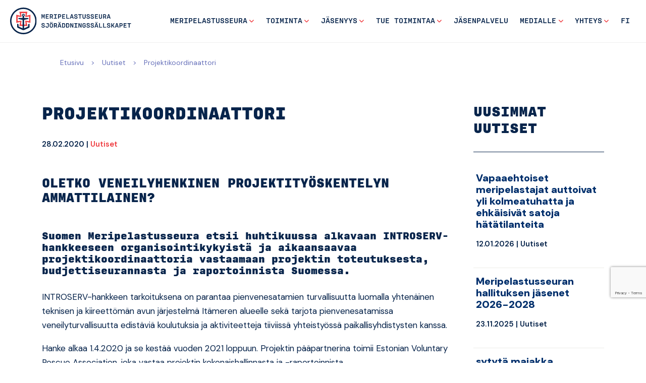

--- FILE ---
content_type: text/html; charset=UTF-8
request_url: https://meripelastus.fi/blog/2020/02/28/projektikoordinaattori/
body_size: 18206
content:
<!doctype html>  
<html lang="fi">
<head>
	<meta charset="UTF-8">
	<meta name="viewport" content="width=device-width, initial-scale=1.0">
	<link rel="pingback" href="https://meripelastus.fi/xmlrpc.php">
	<meta name="msapplication-TileColor" content="#ffffff">
	<meta name="theme-color" content="#ffffff">
	<link rel="apple-touch-icon" sizes="57x57" href="https://meripelastus.fi/wp-content/themes/meripelastusseura/img/ico/apple-icon-57x57.png">
	<link rel="apple-touch-icon" sizes="60x60" href="https://meripelastus.fi/wp-content/themes/meripelastusseura/img/ico/apple-icon-60x60.png">
	<link rel="apple-touch-icon" sizes="72x72" href="https://meripelastus.fi/wp-content/themes/meripelastusseura/img/ico/apple-icon-72x72.png">
	<link rel="apple-touch-icon" sizes="76x76" href="https://meripelastus.fi/wp-content/themes/meripelastusseura/img/ico/apple-icon-76x76.png">
	<link rel="apple-touch-icon" sizes="114x114" href="https://meripelastus.fi/wp-content/themes/meripelastusseura/img/ico/apple-icon-114x114.png">
	<link rel="apple-touch-icon" sizes="120x120" href="https://meripelastus.fi/wp-content/themes/meripelastusseura/img/ico/apple-icon-120x120.png">
	<link rel="apple-touch-icon" sizes="144x144" href="https://meripelastus.fi/wp-content/themes/meripelastusseura/img/ico/apple-icon-144x144.png">
	<link rel="apple-touch-icon" sizes="152x152" href="https://meripelastus.fi/wp-content/themes/meripelastusseura/img/ico/apple-icon-152x152.png">
	<link rel="apple-touch-icon" sizes="180x180" href="https://meripelastus.fi/wp-content/themes/meripelastusseura/img/ico/apple-icon-180x180.png">
	<link rel="icon" type="image/png" sizes="192x192"  href="https://meripelastus.fi/wp-content/themes/meripelastusseura/img/ico/android-icon-192x192.png">
	<link rel="icon" type="image/png" sizes="32x32" href="https://meripelastus.fi/wp-content/themes/meripelastusseura/img/ico/favicon-32x32.png">
	<link rel="icon" type="image/png" sizes="96x96" href="https://meripelastus.fi/wp-content/themes/meripelastusseura/img/ico/favicon-96x96.png">
	<link rel="icon" type="image/png" sizes="16x16" href="https://meripelastus.fi/wp-content/themes/meripelastusseura/img/ico/favicon-16x16.png">
	<link rel="manifest" href="https://meripelastus.fi/wp-content/themes/meripelastusseura/img/ico/manifest.json">
	<meta name="msapplication-TileColor" content="#ffffff">
	<meta name="msapplication-TileImage" content="https://meripelastus.fi/wp-content/themes/meripelastusseura/img/ico/ms-icon-144x144.png">
	<meta name="theme-color" content="#ffffff">
	<script src="https://kit.fontawesome.com/db5f1612d2.js" crossorigin="anonymous"></script>
	<link rel="preconnect" href="https://fonts.googleapis.com">
	<link rel="preconnect" href="https://fonts.gstatic.com" crossorigin>
	<link href="https://fonts.googleapis.com/css2?family=DM+Sans:opsz,wght@9..40,400;9..40,500;9..40,600;9..40,700;9..40,900&display=swap" rel="stylesheet">
	<script>
		window.dataLayer = window.dataLayer || [];
		function gtag() {
			dataLayer.push(arguments);
		}
		gtag("consent", "default", {
			ad_storage: "denied",
			ad_user_data: "denied", 
			ad_personalization: "denied",
			analytics_storage: "denied",
			functionality_storage: "denied",
			personalization_storage: "denied",
			security_storage: "granted",
			wait_for_update: 2000,
		});
		gtag("set", "ads_data_redaction", true);
		gtag("set", "url_passthrough", true);
	</script>

	<meta name='robots' content='index, follow, max-image-preview:large, max-snippet:-1, max-video-preview:-1' />
<script id="cookieyes" type="text/javascript" src="https://cdn-cookieyes.com/client_data/f265f245ab938a78085316d1/script.js"></script>
	<!-- This site is optimized with the Yoast SEO Premium plugin v26.7 (Yoast SEO v26.7) - https://yoast.com/wordpress/plugins/seo/ -->
	<title>Projektikoordinaattori - Suomen Meripelastusseura</title>
	<meta name="description" content="Tule meille projektikoordinaatoriksi! Oletko veneilyhenkinen projektityöskentelyn ammattilainen? Etsimme huhtikuussa alkavaan INTROSERV-hankkeeseen organisointikykyistä ja aikaansaavaa projektikoordinaattoria vastaamaan projektin toteutuksesta, budjettiseurannasta ja raportoinnista Suomessa. Hae nyt!" />
	<link rel="canonical" href="https://meripelastus.fi/blog/2020/02/28/projektikoordinaattori/" />
	<meta property="og:locale" content="fi_FI" />
	<meta property="og:type" content="article" />
	<meta property="og:title" content="Projektikoordinaattori" />
	<meta property="og:description" content="Tule meille projektikoordinaatoriksi! Oletko veneilyhenkinen projektityöskentelyn ammattilainen? Etsimme huhtikuussa alkavaan INTROSERV-hankkeeseen organisointikykyistä ja aikaansaavaa projektikoordinaattoria vastaamaan projektin toteutuksesta, budjettiseurannasta ja raportoinnista Suomessa. Hae nyt!" />
	<meta property="og:url" content="https://meripelastus.fi/blog/2020/02/28/projektikoordinaattori/" />
	<meta property="og:site_name" content="Suomen Meripelastusseura" />
	<meta property="article:publisher" content="https://www.facebook.com/meripelastus/" />
	<meta property="article:published_time" content="2020-02-28T08:59:37+00:00" />
	<meta property="article:modified_time" content="2020-02-28T09:03:39+00:00" />
	<meta property="og:image" content="https://meripelastus.fi/wp-content/uploads/2017/10/meripelastus.jpg" />
	<meta property="og:image:width" content="2000" />
	<meta property="og:image:height" content="1333" />
	<meta property="og:image:type" content="image/jpeg" />
	<meta name="author" content="Sari Leppävuori" />
	<meta name="twitter:card" content="summary_large_image" />
	<meta name="twitter:label1" content="Kirjoittanut" />
	<meta name="twitter:data1" content="Sari Leppävuori" />
	<meta name="twitter:label2" content="Arvioitu lukuaika" />
	<meta name="twitter:data2" content="2 minuuttia" />
	<script type="application/ld+json" class="yoast-schema-graph">{"@context":"https://schema.org","@graph":[{"@type":"Article","@id":"https://meripelastus.fi/blog/2020/02/28/projektikoordinaattori/#article","isPartOf":{"@id":"https://meripelastus.fi/blog/2020/02/28/projektikoordinaattori/"},"author":{"name":"Sari Leppävuori","@id":"https://meripelastus.fi/#/schema/person/226253ac9b0dfdc553fc600ab90d110c"},"headline":"Projektikoordinaattori","datePublished":"2020-02-28T08:59:37+00:00","dateModified":"2020-02-28T09:03:39+00:00","mainEntityOfPage":{"@id":"https://meripelastus.fi/blog/2020/02/28/projektikoordinaattori/"},"wordCount":314,"publisher":{"@id":"https://meripelastus.fi/#organization"},"image":{"@id":"https://meripelastus.fi/blog/2020/02/28/projektikoordinaattori/#primaryimage"},"thumbnailUrl":"https://meripelastus.fi/wp-content/uploads/2017/10/meripelastus.jpg","articleSection":["Uutiset"],"inLanguage":"fi"},{"@type":"WebPage","@id":"https://meripelastus.fi/blog/2020/02/28/projektikoordinaattori/","url":"https://meripelastus.fi/blog/2020/02/28/projektikoordinaattori/","name":"Projektikoordinaattori - Suomen Meripelastusseura","isPartOf":{"@id":"https://meripelastus.fi/#website"},"primaryImageOfPage":{"@id":"https://meripelastus.fi/blog/2020/02/28/projektikoordinaattori/#primaryimage"},"image":{"@id":"https://meripelastus.fi/blog/2020/02/28/projektikoordinaattori/#primaryimage"},"thumbnailUrl":"https://meripelastus.fi/wp-content/uploads/2017/10/meripelastus.jpg","datePublished":"2020-02-28T08:59:37+00:00","dateModified":"2020-02-28T09:03:39+00:00","description":"Tule meille projektikoordinaatoriksi! Oletko veneilyhenkinen projektityöskentelyn ammattilainen? Etsimme huhtikuussa alkavaan INTROSERV-hankkeeseen organisointikykyistä ja aikaansaavaa projektikoordinaattoria vastaamaan projektin toteutuksesta, budjettiseurannasta ja raportoinnista Suomessa. Hae nyt!","breadcrumb":{"@id":"https://meripelastus.fi/blog/2020/02/28/projektikoordinaattori/#breadcrumb"},"inLanguage":"fi","potentialAction":[{"@type":"ReadAction","target":["https://meripelastus.fi/blog/2020/02/28/projektikoordinaattori/"]}]},{"@type":"ImageObject","inLanguage":"fi","@id":"https://meripelastus.fi/blog/2020/02/28/projektikoordinaattori/#primaryimage","url":"https://meripelastus.fi/wp-content/uploads/2017/10/meripelastus.jpg","contentUrl":"https://meripelastus.fi/wp-content/uploads/2017/10/meripelastus.jpg","width":2000,"height":1333,"caption":"nimi"},{"@type":"BreadcrumbList","@id":"https://meripelastus.fi/blog/2020/02/28/projektikoordinaattori/#breadcrumb","itemListElement":[{"@type":"ListItem","position":1,"name":"Etusivu","item":"https://meripelastus.fi/"},{"@type":"ListItem","position":2,"name":"Uutiset","item":"https://meripelastus.fi/blog/category/uutiset/"},{"@type":"ListItem","position":3,"name":"Projektikoordinaattori"}]},{"@type":"WebSite","@id":"https://meripelastus.fi/#website","url":"https://meripelastus.fi/","name":"Suomen Meripelastusseura","description":"Me tulemme apuun!","publisher":{"@id":"https://meripelastus.fi/#organization"},"potentialAction":[{"@type":"SearchAction","target":{"@type":"EntryPoint","urlTemplate":"https://meripelastus.fi/?s={search_term_string}"},"query-input":{"@type":"PropertyValueSpecification","valueRequired":true,"valueName":"search_term_string"}}],"inLanguage":"fi"},{"@type":"Organization","@id":"https://meripelastus.fi/#organization","name":"Suomen Meripelastusseura","url":"https://meripelastus.fi/","logo":{"@type":"ImageObject","inLanguage":"fi","@id":"https://meripelastus.fi/#/schema/logo/image/","url":"https://meripelastus.fi/wp-content/uploads/2024/04/cropped-faviconsmsp.png","contentUrl":"https://meripelastus.fi/wp-content/uploads/2024/04/cropped-faviconsmsp.png","width":512,"height":512,"caption":"Suomen Meripelastusseura"},"image":{"@id":"https://meripelastus.fi/#/schema/logo/image/"},"sameAs":["https://www.facebook.com/meripelastus/"]},{"@type":"Person","@id":"https://meripelastus.fi/#/schema/person/226253ac9b0dfdc553fc600ab90d110c","name":"Sari Leppävuori","image":{"@type":"ImageObject","inLanguage":"fi","@id":"https://meripelastus.fi/#/schema/person/image/","url":"https://secure.gravatar.com/avatar/1379cbcabcabaa6dfbcb59f252bb5181485149c57d86aa3127f049c94403ba31?s=96&d=mm&r=g","contentUrl":"https://secure.gravatar.com/avatar/1379cbcabcabaa6dfbcb59f252bb5181485149c57d86aa3127f049c94403ba31?s=96&d=mm&r=g","caption":"Sari Leppävuori"},"url":"https://meripelastus.fi/blog/author/sari/"}]}</script>
	<!-- / Yoast SEO Premium plugin. -->


<link rel='dns-prefetch' href='//cdn.jsdelivr.net' />
<link rel="alternate" type="application/rss+xml" title="Suomen Meripelastusseura &raquo; syöte" href="https://meripelastus.fi/feed/" />
<link rel="alternate" type="application/rss+xml" title="Suomen Meripelastusseura &raquo; kommenttien syöte" href="https://meripelastus.fi/comments/feed/" />
<link rel="alternate" title="oEmbed (JSON)" type="application/json+oembed" href="https://meripelastus.fi/wp-json/oembed/1.0/embed?url=https%3A%2F%2Fmeripelastus.fi%2Fblog%2F2020%2F02%2F28%2Fprojektikoordinaattori%2F&#038;lang=fi" />
<link rel="alternate" title="oEmbed (XML)" type="text/xml+oembed" href="https://meripelastus.fi/wp-json/oembed/1.0/embed?url=https%3A%2F%2Fmeripelastus.fi%2Fblog%2F2020%2F02%2F28%2Fprojektikoordinaattori%2F&#038;format=xml&#038;lang=fi" />
<style id='wp-img-auto-sizes-contain-inline-css'>
img:is([sizes=auto i],[sizes^="auto," i]){contain-intrinsic-size:3000px 1500px}
/*# sourceURL=wp-img-auto-sizes-contain-inline-css */
</style>

<style id='wp-emoji-styles-inline-css'>

	img.wp-smiley, img.emoji {
		display: inline !important;
		border: none !important;
		box-shadow: none !important;
		height: 1em !important;
		width: 1em !important;
		margin: 0 0.07em !important;
		vertical-align: -0.1em !important;
		background: none !important;
		padding: 0 !important;
	}
/*# sourceURL=wp-emoji-styles-inline-css */
</style>
<link rel='stylesheet' id='wp-block-library-css' href='https://meripelastus.fi/wp-includes/css/dist/block-library/style.min.css?ver=6.9' media='all' />
<style id='global-styles-inline-css'>
:root{--wp--preset--aspect-ratio--square: 1;--wp--preset--aspect-ratio--4-3: 4/3;--wp--preset--aspect-ratio--3-4: 3/4;--wp--preset--aspect-ratio--3-2: 3/2;--wp--preset--aspect-ratio--2-3: 2/3;--wp--preset--aspect-ratio--16-9: 16/9;--wp--preset--aspect-ratio--9-16: 9/16;--wp--preset--color--black: #000;--wp--preset--color--cyan-bluish-gray: #abb8c3;--wp--preset--color--white: #fff;--wp--preset--color--pale-pink: #f78da7;--wp--preset--color--vivid-red: #cf2e2e;--wp--preset--color--luminous-vivid-orange: #ff6900;--wp--preset--color--luminous-vivid-amber: #fcb900;--wp--preset--color--light-green-cyan: #7bdcb5;--wp--preset--color--vivid-green-cyan: #00d084;--wp--preset--color--pale-cyan-blue: #8ed1fc;--wp--preset--color--vivid-cyan-blue: #0693e3;--wp--preset--color--vivid-purple: #9b51e0;--wp--preset--color--secondary: #EF3E42;--wp--preset--color--primary: #07244B;--wp--preset--color--blue: #002F6C;--wp--preset--color--peige: #ECECE7;--wp--preset--color--light: #F9F9F9;--wp--preset--gradient--vivid-cyan-blue-to-vivid-purple: linear-gradient(135deg,rgb(6,147,227) 0%,rgb(155,81,224) 100%);--wp--preset--gradient--light-green-cyan-to-vivid-green-cyan: linear-gradient(135deg,rgb(122,220,180) 0%,rgb(0,208,130) 100%);--wp--preset--gradient--luminous-vivid-amber-to-luminous-vivid-orange: linear-gradient(135deg,rgb(252,185,0) 0%,rgb(255,105,0) 100%);--wp--preset--gradient--luminous-vivid-orange-to-vivid-red: linear-gradient(135deg,rgb(255,105,0) 0%,rgb(207,46,46) 100%);--wp--preset--gradient--very-light-gray-to-cyan-bluish-gray: linear-gradient(135deg,rgb(238,238,238) 0%,rgb(169,184,195) 100%);--wp--preset--gradient--cool-to-warm-spectrum: linear-gradient(135deg,rgb(74,234,220) 0%,rgb(151,120,209) 20%,rgb(207,42,186) 40%,rgb(238,44,130) 60%,rgb(251,105,98) 80%,rgb(254,248,76) 100%);--wp--preset--gradient--blush-light-purple: linear-gradient(135deg,rgb(255,206,236) 0%,rgb(152,150,240) 100%);--wp--preset--gradient--blush-bordeaux: linear-gradient(135deg,rgb(254,205,165) 0%,rgb(254,45,45) 50%,rgb(107,0,62) 100%);--wp--preset--gradient--luminous-dusk: linear-gradient(135deg,rgb(255,203,112) 0%,rgb(199,81,192) 50%,rgb(65,88,208) 100%);--wp--preset--gradient--pale-ocean: linear-gradient(135deg,rgb(255,245,203) 0%,rgb(182,227,212) 50%,rgb(51,167,181) 100%);--wp--preset--gradient--electric-grass: linear-gradient(135deg,rgb(202,248,128) 0%,rgb(113,206,126) 100%);--wp--preset--gradient--midnight: linear-gradient(135deg,rgb(2,3,129) 0%,rgb(40,116,252) 100%);--wp--preset--font-size--small: 13px;--wp--preset--font-size--medium: 20px;--wp--preset--font-size--large: 36px;--wp--preset--font-size--x-large: 42px;--wp--preset--spacing--20: 0.44rem;--wp--preset--spacing--30: 0.67rem;--wp--preset--spacing--40: 1rem;--wp--preset--spacing--50: 1.5rem;--wp--preset--spacing--60: 2.25rem;--wp--preset--spacing--70: 3.38rem;--wp--preset--spacing--80: 5.06rem;--wp--preset--shadow--natural: 6px 6px 9px rgba(0, 0, 0, 0.2);--wp--preset--shadow--deep: 12px 12px 50px rgba(0, 0, 0, 0.4);--wp--preset--shadow--sharp: 6px 6px 0px rgba(0, 0, 0, 0.2);--wp--preset--shadow--outlined: 6px 6px 0px -3px rgb(255, 255, 255), 6px 6px rgb(0, 0, 0);--wp--preset--shadow--crisp: 6px 6px 0px rgb(0, 0, 0);}:where(.is-layout-flex){gap: 0.5em;}:where(.is-layout-grid){gap: 0.5em;}body .is-layout-flex{display: flex;}.is-layout-flex{flex-wrap: wrap;align-items: center;}.is-layout-flex > :is(*, div){margin: 0;}body .is-layout-grid{display: grid;}.is-layout-grid > :is(*, div){margin: 0;}:where(.wp-block-columns.is-layout-flex){gap: 2em;}:where(.wp-block-columns.is-layout-grid){gap: 2em;}:where(.wp-block-post-template.is-layout-flex){gap: 1.25em;}:where(.wp-block-post-template.is-layout-grid){gap: 1.25em;}.has-black-color{color: var(--wp--preset--color--black) !important;}.has-cyan-bluish-gray-color{color: var(--wp--preset--color--cyan-bluish-gray) !important;}.has-white-color{color: var(--wp--preset--color--white) !important;}.has-pale-pink-color{color: var(--wp--preset--color--pale-pink) !important;}.has-vivid-red-color{color: var(--wp--preset--color--vivid-red) !important;}.has-luminous-vivid-orange-color{color: var(--wp--preset--color--luminous-vivid-orange) !important;}.has-luminous-vivid-amber-color{color: var(--wp--preset--color--luminous-vivid-amber) !important;}.has-light-green-cyan-color{color: var(--wp--preset--color--light-green-cyan) !important;}.has-vivid-green-cyan-color{color: var(--wp--preset--color--vivid-green-cyan) !important;}.has-pale-cyan-blue-color{color: var(--wp--preset--color--pale-cyan-blue) !important;}.has-vivid-cyan-blue-color{color: var(--wp--preset--color--vivid-cyan-blue) !important;}.has-vivid-purple-color{color: var(--wp--preset--color--vivid-purple) !important;}.has-black-background-color{background-color: var(--wp--preset--color--black) !important;}.has-cyan-bluish-gray-background-color{background-color: var(--wp--preset--color--cyan-bluish-gray) !important;}.has-white-background-color{background-color: var(--wp--preset--color--white) !important;}.has-pale-pink-background-color{background-color: var(--wp--preset--color--pale-pink) !important;}.has-vivid-red-background-color{background-color: var(--wp--preset--color--vivid-red) !important;}.has-luminous-vivid-orange-background-color{background-color: var(--wp--preset--color--luminous-vivid-orange) !important;}.has-luminous-vivid-amber-background-color{background-color: var(--wp--preset--color--luminous-vivid-amber) !important;}.has-light-green-cyan-background-color{background-color: var(--wp--preset--color--light-green-cyan) !important;}.has-vivid-green-cyan-background-color{background-color: var(--wp--preset--color--vivid-green-cyan) !important;}.has-pale-cyan-blue-background-color{background-color: var(--wp--preset--color--pale-cyan-blue) !important;}.has-vivid-cyan-blue-background-color{background-color: var(--wp--preset--color--vivid-cyan-blue) !important;}.has-vivid-purple-background-color{background-color: var(--wp--preset--color--vivid-purple) !important;}.has-black-border-color{border-color: var(--wp--preset--color--black) !important;}.has-cyan-bluish-gray-border-color{border-color: var(--wp--preset--color--cyan-bluish-gray) !important;}.has-white-border-color{border-color: var(--wp--preset--color--white) !important;}.has-pale-pink-border-color{border-color: var(--wp--preset--color--pale-pink) !important;}.has-vivid-red-border-color{border-color: var(--wp--preset--color--vivid-red) !important;}.has-luminous-vivid-orange-border-color{border-color: var(--wp--preset--color--luminous-vivid-orange) !important;}.has-luminous-vivid-amber-border-color{border-color: var(--wp--preset--color--luminous-vivid-amber) !important;}.has-light-green-cyan-border-color{border-color: var(--wp--preset--color--light-green-cyan) !important;}.has-vivid-green-cyan-border-color{border-color: var(--wp--preset--color--vivid-green-cyan) !important;}.has-pale-cyan-blue-border-color{border-color: var(--wp--preset--color--pale-cyan-blue) !important;}.has-vivid-cyan-blue-border-color{border-color: var(--wp--preset--color--vivid-cyan-blue) !important;}.has-vivid-purple-border-color{border-color: var(--wp--preset--color--vivid-purple) !important;}.has-vivid-cyan-blue-to-vivid-purple-gradient-background{background: var(--wp--preset--gradient--vivid-cyan-blue-to-vivid-purple) !important;}.has-light-green-cyan-to-vivid-green-cyan-gradient-background{background: var(--wp--preset--gradient--light-green-cyan-to-vivid-green-cyan) !important;}.has-luminous-vivid-amber-to-luminous-vivid-orange-gradient-background{background: var(--wp--preset--gradient--luminous-vivid-amber-to-luminous-vivid-orange) !important;}.has-luminous-vivid-orange-to-vivid-red-gradient-background{background: var(--wp--preset--gradient--luminous-vivid-orange-to-vivid-red) !important;}.has-very-light-gray-to-cyan-bluish-gray-gradient-background{background: var(--wp--preset--gradient--very-light-gray-to-cyan-bluish-gray) !important;}.has-cool-to-warm-spectrum-gradient-background{background: var(--wp--preset--gradient--cool-to-warm-spectrum) !important;}.has-blush-light-purple-gradient-background{background: var(--wp--preset--gradient--blush-light-purple) !important;}.has-blush-bordeaux-gradient-background{background: var(--wp--preset--gradient--blush-bordeaux) !important;}.has-luminous-dusk-gradient-background{background: var(--wp--preset--gradient--luminous-dusk) !important;}.has-pale-ocean-gradient-background{background: var(--wp--preset--gradient--pale-ocean) !important;}.has-electric-grass-gradient-background{background: var(--wp--preset--gradient--electric-grass) !important;}.has-midnight-gradient-background{background: var(--wp--preset--gradient--midnight) !important;}.has-small-font-size{font-size: var(--wp--preset--font-size--small) !important;}.has-medium-font-size{font-size: var(--wp--preset--font-size--medium) !important;}.has-large-font-size{font-size: var(--wp--preset--font-size--large) !important;}.has-x-large-font-size{font-size: var(--wp--preset--font-size--x-large) !important;}
/*# sourceURL=global-styles-inline-css */
</style>

<style id='classic-theme-styles-inline-css'>
/*! This file is auto-generated */
.wp-block-button__link{color:#fff;background-color:#32373c;border-radius:9999px;box-shadow:none;text-decoration:none;padding:calc(.667em + 2px) calc(1.333em + 2px);font-size:1.125em}.wp-block-file__button{background:#32373c;color:#fff;text-decoration:none}
/*# sourceURL=/wp-includes/css/classic-themes.min.css */
</style>
<link rel='stylesheet' id='contact-form-7-css' href='https://meripelastus.fi/wp-content/plugins/contact-form-7/includes/css/styles.css?ver=6.1.4' media='all' />
<link rel='stylesheet' id='SFSImainCss-css' href='https://meripelastus.fi/wp-content/plugins/ultimate-social-media-icons/css/sfsi-style.css?ver=2.9.6' media='all' />
<link rel='stylesheet' id='bs-style-css' href='https://cdn.jsdelivr.net/npm/bootstrap@5.2.0-beta1/dist/css/bootstrap.min.css?ver=6.9' media='all' />
<link rel='stylesheet' id='varikaswp-style-css' href='https://meripelastus.fi/wp-content/themes/varikaswp/style.css?ver=6.9' media='all' />
<link rel='stylesheet' id='customCSS-css' href='https://meripelastus.fi/wp-content/themes/meripelastusseura/css/style.css?ver=1764664108' media='screen' />
<script src="https://meripelastus.fi/wp-includes/js/jquery/jquery.min.js?ver=3.7.1" id="jquery-core-js"></script>
<script src="https://meripelastus.fi/wp-includes/js/jquery/jquery-migrate.min.js?ver=3.4.1" id="jquery-migrate-js"></script>
<link rel="https://api.w.org/" href="https://meripelastus.fi/wp-json/" /><link rel="alternate" title="JSON" type="application/json" href="https://meripelastus.fi/wp-json/wp/v2/posts/4969" /><link rel="EditURI" type="application/rsd+xml" title="RSD" href="https://meripelastus.fi/xmlrpc.php?rsd" />
<meta name="generator" content="WordPress 6.9" />
<link rel='shortlink' href='https://meripelastus.fi/?p=4969' />
<meta name="follow.[base64]" content="ahf9vFHZ0ydERUXmBZyV"/><style>.recentcomments a{display:inline !important;padding:0 !important;margin:0 !important;}</style><link rel="preconnect" href="//code.tidio.co"><link rel="icon" href="https://meripelastus.fi/wp-content/uploads/2024/04/cropped-faviconsmsp-32x32.png" sizes="32x32" />
<link rel="icon" href="https://meripelastus.fi/wp-content/uploads/2024/04/cropped-faviconsmsp-192x192.png" sizes="192x192" />
<link rel="apple-touch-icon" href="https://meripelastus.fi/wp-content/uploads/2024/04/cropped-faviconsmsp-180x180.png" />
<meta name="msapplication-TileImage" content="https://meripelastus.fi/wp-content/uploads/2024/04/cropped-faviconsmsp-270x270.png" />

	<!-- Google Tag Manager -->
	<script>(function(w,d,s,l,i){w[l]=w[l]||[];w[l].push({'gtm.start':
	new Date().getTime(),event:'gtm.js'});var f=d.getElementsByTagName(s)[0],
	j=d.createElement(s),dl=l!='dataLayer'?'&l='+l:'';j.async=true;j.src=
	'https://www.googletagmanager.com/gtm.js?id='+i+dl;f.parentNode.insertBefore(j,f);
	})(window,document,'script','dataLayer','GTM-W6FKSKN');</script>
	<!-- End Google Tag Manager -->


	
	


		
	<!--FOR-IFRAMES-FROM-MESSI-->
	<script src="/wp-content/themes/meripelastusseura/js/iframeResizer.min.js" defer></script>
	<script>
		document.addEventListener('DOMContentLoaded',function() {
			var iframes = iFrameResize( {log:false, checkOrigin:false}, 'iframe[src$="join"],iframe[src$="liity"],.resizejs' );
		})
	</script>
	<!--LINKEDIN-MARKKINOINTI-->
	<script type="text/javascript"> _linkedin_partner_id = "4825817"; window._linkedin_data_partner_ids = window._linkedin_data_partner_ids || []; window._linkedin_data_partner_ids.push(_linkedin_partner_id); </script><script type="text/javascript"> (function(l) { if (!l){window.lintrk = function(a,b){window.lintrk.q.push([a,b])}; window.lintrk.q=[]} var s = document.getElementsByTagName("script")[0]; var b = document.createElement("script"); b.type = "text/javascript";b.async = true; b.src = "https://snap.licdn.com/li.lms-analytics/insight.min.js"; s.parentNode.insertBefore(b, s);})(window.lintrk); </script> <noscript> <img height="1" width="1" style="display:none;" alt="" src="https://px.ads.linkedin.com/collect/?pid=4825817&fmt=gif" /> </noscript>


</head>

<body class="wp-singular post-template-default single single-post postid-4969 single-format-standard wp-embed-responsive wp-theme-varikaswp wp-child-theme-meripelastusseura sfsi_actvite_theme_icons_only" data-spy="scroll">		

	<!-- Google Tag Manager (noscript) -->
	<noscript><iframe src="https://www.googletagmanager.com/ns.html?id=GTM-W6FKSKN"
	height="0" width="0" style="display:none;visibility:hidden"></iframe></noscript>
	<!-- End Google Tag Manager (noscript) -->
	<a href="#main" class="visually-hidden-focusable">Siirry pääsisältöön</a> 
	<div id="content-wrapper">
		        
		
			<header id="main-header">		
				<nav class="navbar position-absolute start-0 navbar-expand-lg">	<!-- fixed-top-->
					<div class="container-fluid">
						<a class="navbar-brand" title="Me tulemme apuun!" href="https://meripelastus.fi/">                     					
							<svg enable-background="new 0 0 1222 268" class="logo" width="240" height="52.77" version="1.1" viewBox="0 0 1222 268" xml:space="preserve" xmlns="http://www.w3.org/2000/svg" xmlns:xlink="http://www.w3.org/1999/xlink">
								<title>Suomen Meripelastusseura</title>
								<style type="text/css">
									.st0{clip-path:url(#SVGID_00000152229867159095527590000017836979178263499707_);}
									.st1{fill-rule:evenodd;clip-rule:evenodd;fill:#EF3E42;}
									.st2{fill:#07244B;}
									.st3{fill-rule:evenodd;clip-rule:evenodd;fill:#07244B;}
								</style>
									<defs><rect id="a" width="268" height="268"/></defs>
									<clipPath id="b"><use xlink:href="#a"/></clipPath>
									<g clip-path="url(#b)">
										<path class="st1" d="m63.3 153.6 39.4-9.4-9.4 39.4c-0.1 0.4 0.2 0.8 0.6 0.8h80.1c0.4 0 0.7-0.4 0.6-0.8l-9.4-39.4 39.4 9.4c0.4 0.1 0.8-0.2 0.8-0.6v-80.1c0-0.4-0.4-0.7-0.8-0.6l-39.4 9.4 9.4-39.4c0.1-0.4-0.2-0.8-0.6-0.8h-80c-0.4 0-0.7 0.4-0.6 0.8l9.4 39.4-39.4-9.4c-0.4-0.1-0.8 0.2-0.8 0.6v80.1c-0.1 0.4 0.3 0.7 0.7 0.6zm52.1-60.1-5-38.6h47.2l-5 38.6c-0.1 0.5 0.3 0.9 0.8 0.8l38.6-5v47.2l-38.6-5c-0.5-0.1-0.9 0.3-0.8 0.8l5 38.6h-47.2l5-38.6c0.1-0.5-0.3-0.9-0.8-0.8l-38.6 5v-47.2l38.6 5c0.4 0.1 0.8-0.3 0.8-0.8zm19 19.2c0 0.1-0.1 0.2-0.2 0.2h-0.1s-0.1 0-0.1-0.1l0.4-0.1v0z"/>
										<path class="st2" d="M134,268C60.1,268,0,207.9,0,134S60.1,0,134,0s134,60.1,134,134S207.9,268,134,268z M134,14      C67.8,14,14,67.8,14,134c0,66.1,53.8,119.9,119.9,119.9S253.8,200.1,253.8,134C253.9,67.8,200.1,14,134,14z"/>
										<path class="st3" d="m141.6 88.3c3.8-2.5 6.4-6.8 6.4-11.8 0-7.8-6.3-14-14-14-7.8 0-14 6.3-14 14 0 4.9 2.5 9.3 6.4 11.8v16h-41.5c-0.4 0-0.6 0.3-0.6 0.6v9.1c0 0.3 0.2 0.6 0.5 0.6l41.6 8.8v85.2l-40.8-18.5v-21.6c0-0.2-0.1-0.5-0.4-0.6l-12.8-5.8c-0.4-0.2-0.9 0.1-0.9 0.6v31.8c0 3.8 2.2 7.2 5.6 8.7l48.6 22.1c0.8 0.4 1.7 0.6 2.6 0.6h11.3c0.9 0 1.8-0.2 2.6-0.6l48.6-22.1c3.4-1.6 5.6-5 5.6-8.7v-31.8c0-0.5-0.5-0.8-0.9-0.6l-12.8 5.8c-0.2 0.1-0.4 0.3-0.4 0.6v21.6l-40.8 18.5v-85.2l42.2-8.8c0.3-0.1 0.5-0.3 0.5-0.6v-9c0-0.4-0.3-0.6-0.6-0.6h-42.1l0.1-16.1zm-7.6-5.9c-3.2 0-5.8-2.6-5.8-5.8s2.6-5.8 5.8-5.8 5.8 2.6 5.8 5.8-2.6 5.8-5.8 5.8z"/>		
									</g>
									<path class="st2" d="m326.1 67.1 7.1 23.8h0.1l7.1-23.8h9v44.5h-6.9l0.1-32.9h-0.1l-6.6 22.1h-5.3l-6.6-22.1h-0.2l0.1 32.9h-6.8v-44.5h9z"/>
									<path class="st2" d="m389.6 67.1v7.1h-21.4v11.2h17.7v6.9h-17.7v12.2h21.4v7.1h-29.3v-44.5h29.3z"/>
									<path class="st2" d="m432.2 80.2v2.8c0 5.7-2.5 10.2-7.3 12.1l8.7 16.5h-8.5l-8.2-15.3h-8.3v15.3h-7.9v-44.5h18.2c8.5 0 13.3 5.2 13.3 13.1zm-14.5 9.2c4.3 0 6.6-2.4 6.6-6.5v-2.3c0-4-2.1-6.3-6.2-6.3h-9.5v15.1h9.1z"/>
									<path class="st2" d="m453.3 104.5v-30.3h-11.4v-7.1h30.8v7.1h-11.4v30.3h11.4v7.1h-30.8v-7.1h11.4z"/>
									<path class="st2" d="m515.3 80.2v3c0 8.1-4.4 13.9-13.2 13.9h-10.4v14.6h-7.9v-44.6h18.4c8.4 0 13.1 5.2 13.1 13.1zm-14.1 9.8c4.1 0 6.2-2.4 6.2-6.7v-2.8c0-3.9-2.1-6.3-6.2-6.3h-9.6v15.8h9.6z"/>
									<path class="st2" d="m554.9 67.1v7.1h-21.4v11.2h17.7v6.9h-17.7v12.2h21.4v7.1h-29.3v-44.5h29.3z"/>
									<path class="st2" d="m575.6 67.1v37.4h22.2v7.1h-30.1v-44.5h7.9z"/>
									<path class="st2" d="m627.7 67.1 14 44.5h-7.9l-3.3-10.2h-16l-3.2 10.2h-7.8l14-44.5h10.2zm0.9 27.7-6.1-20.3h-0.1l-6 20.3h12.2z"/>
									<path class="st2" d="m647.2 99.2v-2.9h7.8v2.5c0 3.8 3.1 6.5 7.6 6.5h2.2c4.4 0 7.4-2 7.4-5.7v-0.8c0-10.1-24.3-2.7-24.3-19.6v-0.2c0-8.3 6.5-12.6 14.6-12.6h2.1c8.4 0 14.6 4.4 14.6 12.8v2.7h-7.8v-2c0-3.7-2.2-6.5-6.8-6.5h-1.9c-4.2 0-6.9 2.2-6.9 5.4v0.6c0 9.7 24.3 2.3 24.3 19.4v0.7c0 8.8-6.5 12.8-15.1 12.8h-2.3c-8.7-0.1-15.5-4.5-15.5-13.1z"/>
									<path class="st2" d="M687.3,74.2v-7.1H723v7.1h-13.9v37.4h-7.9V74.2H687.3z"/>
									<path class="st2" d="m731 96.7v-29.6h7.9v29.6c0 5.9 3.2 8.4 7.4 8.4h0.4c4.2 0 7.4-2.5 7.4-8.4v-29.6h7.9v29.6c0 10.8-6.5 15.6-15.3 15.6h-0.5c-8.8-0.1-15.2-4.9-15.2-15.6z"/>
									<path class="st2" d="m771.2 99.2v-2.9h7.8v2.5c0 3.8 3.1 6.5 7.6 6.5h2.2c4.4 0 7.4-2 7.4-5.7v-0.8c0-10.1-24.3-2.7-24.3-19.6v-0.2c0-8.3 6.5-12.6 14.6-12.6h2.1c8.4 0 14.6 4.4 14.6 12.8v2.7h-7.8v-2c0-3.7-2.2-6.5-6.8-6.5h-1.9c-4.2 0-6.9 2.2-6.9 5.4v0.6c0 9.7 24.3 2.3 24.3 19.4v0.7c0 8.8-6.5 12.8-15.1 12.8h-2.3c-8.7-0.1-15.5-4.5-15.5-13.1z"/>
									<path class="st2" d="m812.5 99.2v-2.9h7.8v2.5c0 3.8 3.1 6.5 7.6 6.5h2.2c4.4 0 7.4-2 7.4-5.7v-0.8c0-10.1-24.3-2.7-24.3-19.6v-0.2c0-8.3 6.5-12.6 14.6-12.6h2.1c8.4 0 14.6 4.4 14.6 12.8v2.7h-7.8v-2c0-3.7-2.2-6.5-6.8-6.5h-1.9c-4.2 0-6.9 2.2-6.9 5.4v0.6c0 9.7 24.3 2.3 24.3 19.4v0.7c0 8.8-6.5 12.8-15.1 12.8h-2.3c-8.7-0.1-15.5-4.5-15.5-13.1z"/>
									<path class="st2" d="m885.5 67.1v7.1h-21.4v11.2h17.7v6.9h-17.7v12.2h21.4v7.1h-29.3v-44.5h29.3z"/>
									<path class="st2" d="m896.3 96.7v-29.6h7.9v29.6c0 5.9 3.2 8.4 7.4 8.4h0.4c4.2 0 7.4-2.5 7.4-8.4v-29.6h7.9v29.6c0 10.8-6.5 15.6-15.3 15.6h-0.5c-8.8-0.1-15.2-4.9-15.2-15.6z"/>
									<path class="st2" d="m969.4 80.2v2.8c0 5.7-2.5 10.2-7.3 12.1l8.7 16.5h-8.5l-8.2-15.3h-8.3v15.3h-7.8v-44.5h18.2c8.4 0 13.2 5.2 13.2 13.1zm-14.5 9.2c4.3 0 6.6-2.4 6.6-6.5v-2.3c0-4-2.1-6.3-6.2-6.3h-9.5v15.1h9.1z"/>
									<path class="st2" d="m999.6 67.1 14 44.5h-7.9l-3.3-10.2h-16l-3.2 10.2h-7.8l14-44.5h10.2zm0.9 27.7-6.1-20.3h-0.1l-6 20.3h12.2z"/>
									<path class="st2" d="m316.6 188.9v-2.9h7.8v2.5c0 3.8 3.1 6.5 7.6 6.5h2.2c4.4 0 7.4-2 7.4-5.7v-0.8c0-10.1-24.3-2.7-24.3-19.6v-0.3c0-8.3 6.5-12.6 14.6-12.6h2.1c8.4 0 14.6 4.4 14.6 12.8v2.7h-7.8v-2c0-3.7-2.2-6.5-6.8-6.5h-1.9c-4.2 0-6.9 2.2-6.9 5.4v0.6c0 9.7 24.3 2.3 24.3 19.4v0.7c0 8.8-6.5 12.8-15.1 12.8h-2.3c-8.7 0-15.5-4.4-15.5-13z"/>
									<path class="st2" d="m358.1 187.7v-2.4h7.7v2.1c0 4.3 1.8 7.4 6.9 7.4h1.9c4.8 0 6.8-3.5 6.8-7.4v-23.5h-13.9v-7.1h21.7v29.9c0 9.7-5.1 15.1-14.2 15.1h-2.5c-8.6 0.1-14.4-4.5-14.4-14.1z"/>
									<path class="st2" d="m399.8 185.9v-13.5c0-11.1 7-16.1 15.5-16.1h1.3c8.5 0 15.5 5.1 15.5 16.1v13.5c0 10.9-7.1 16.1-15.5 16.1h-1.3c-8.5-0.1-15.5-5.2-15.5-16.1zm5.5-40.4h7.4v7.3h-7.4v-7.3zm10.2 49.3h0.9c5.1 0 7.8-3.4 7.8-9.5v-12.5c0-6.1-2.7-9.5-7.8-9.5h-0.9c-5.2 0-7.8 3.4-7.8 9.5v12.5c-0.1 6.1 2.5 9.5 7.8 9.5zm3.6-49.3h7.4v7.3h-7.4v-7.3z"/>
									<path class="st2" d="m473.5 169.9v2.8c0 5.7-2.5 10.2-7.3 12.1l8.7 16.5h-8.5l-8.2-15.3h-8.2v15.3h-7.9v-44.5h18.2c8.4 0 13.2 5.2 13.2 13.1zm-14.5 9.2c4.3 0 6.6-2.4 6.6-6.5v-2.3c0-4-2.1-6.3-6.2-6.3h-9.4v15.1h9z"/>
									<path class="st2" d="m503.7 156.8 14 44.5h-7.9l-3.3-10.2h-16l-3.2 10.2h-7.8l14-44.5h10.2zm-15.7-11.3h7.4v7.3h-7.4v-7.3zm16.6 39-6.1-20.3h-0.1l-6 20.3h12.2zm-2.8-39h7.4v7.3h-7.4v-7.3z"/>
									<path class="st2" d="m556 171.4v14.4c0 10.6-6.7 15.4-15.2 15.4h-16.5v-44.5h16.4c8.8 0.1 15.3 4.7 15.3 14.7zm-15.8 22.8c5.4 0 7.9-3.9 7.9-8.5v-13.6c0-4.9-2.6-8.2-7.9-8.2h-7.9v30.3h7.9z"/>
									<path class="st2" d="m597.3 171.4v14.4c0 10.6-6.7 15.4-15.2 15.4h-16.5v-44.5h16.4c8.8 0.1 15.3 4.7 15.3 14.7zm-15.7 22.8c5.4 0 7.9-3.9 7.9-8.5v-13.6c0-4.9-2.6-8.2-7.9-8.2h-7.9v30.3h7.9z"/>
									<path class="st2" d="m615.6 156.8 14.9 31.2h0.1l-0.1-31.2h7.4v44.5h-7.9l-15.6-32.5h-0.1l0.1 32.5h-7.4v-44.5h8.6z"/>
									<path class="st2" d="m659.9 194.2v-30.3h-11.4v-7.1h30.8v7.1h-11.4v30.3h11.4v7.1h-30.8v-7.1h11.4z"/>
									<path class="st2" d="m698.2 156.8 14.9 31.2h0.1l-0.1-31.2h7.4v44.5h-7.9l-15.6-32.5 0.1 32.5h-7.4v-44.5h8.5z"/>
									<path class="st2" d="m730.3 186.7v-15.1c0-10 7.1-15.4 15.5-15.4h1.8c7.9 0 14.9 4.3 14.9 13.5v1.3h-7.8v-0.9c0-4.3-2.7-6.8-7.1-6.8h-1.7c-4.9 0-7.9 3.3-7.9 8.5v14.7c0 5.2 2.9 8.4 7.9 8.4h1.2c5.3 0 7.7-2.9 7.7-7.2v-4.4h-8.5v-6.9h16.1v11.9c0 9.1-6.9 13.6-15 13.6h-1.8c-8.2 0-15.3-4.7-15.3-15.2z"/>
									<path class="st2" d="m771.2 188.9v-2.9h7.8v2.5c0 3.8 3.1 6.5 7.6 6.5h2.2c4.4 0 7.4-2 7.4-5.7v-0.8c0-10.1-24.3-2.7-24.3-19.6v-0.3c0-8.3 6.5-12.6 14.6-12.6h2.1c8.4 0 14.6 4.4 14.6 12.8v2.7h-7.8v-2c0-3.7-2.2-6.5-6.8-6.5h-1.9c-4.2 0-6.9 2.2-6.9 5.4v0.6c0 9.7 24.3 2.3 24.3 19.4v0.7c0 8.8-6.5 12.8-15.1 12.8h-2.3c-8.7 0-15.5-4.4-15.5-13z"/>
									<path class="st2" d="m812.5 188.9v-2.9h7.8v2.5c0 3.8 3.1 6.5 7.6 6.5h2.2c4.4 0 7.4-2 7.4-5.7v-0.8c0-10.1-24.3-2.7-24.3-19.6v-0.3c0-8.3 6.5-12.6 14.6-12.6h2.1c8.4 0 14.6 4.4 14.6 12.8v2.7h-7.8v-2c0-3.7-2.2-6.5-6.8-6.5h-1.9c-4.2 0-6.9 2.2-6.9 5.4v0.6c0 9.7 24.3 2.3 24.3 19.4v0.7c0 8.8-6.5 12.8-15.1 12.8h-2.3c-8.7 0-15.5-4.4-15.5-13z"/>
									<path class="st2" d="m875.6 156.8 14 44.5h-7.9l-3.3-10.2h-16l-3.2 10.2h-7.8l14-44.5h10.2zm-15.7-11.3h7.4v7.3h-7.4v-7.3zm16.7 39-6.1-20.3h-0.1l-6 20.3h12.2zm-2.9-39h7.4v7.3h-7.4v-7.3z"/>
									<path class="st2" d="m906.2 156.8v37.4h22.2v7.1h-30.1v-44.5h7.9z"/>
									<path class="st2" d="m947.5 156.8v37.4h22.2v7.1h-30.1v-44.5h7.9z"/>
									<path class="st2" d="m977.8 188.9v-2.9h7.8v2.5c0 3.8 3.1 6.5 7.6 6.5h2.2c4.4 0 7.4-2 7.4-5.7v-0.8c0-10.1-24.3-2.7-24.3-19.6v-0.3c0-8.3 6.5-12.6 14.6-12.6h2.1c8.4 0 14.6 4.4 14.6 12.8v2.7h-7.8v-2c0-3.7-2.2-6.5-6.8-6.5h-1.9c-4.2 0-6.9 2.2-6.9 5.4v0.6c0 9.7 24.3 2.3 24.3 19.4v0.7c0 8.8-6.5 12.8-15.1 12.8h-2.3c-8.7 0-15.5-4.4-15.5-13z"/>
									<path class="st2" d="m1028.3 156.8v23.9l0.8-1.3 16-22.6h8.7l-13.5 19.5 14.2 25h-8.6l-11.1-19.6-6.5 8.8v10.8h-7.8v-44.5h7.8z"/>
									<path class="st2" d="m1082.2 156.8 14 44.5h-7.9l-3.3-10.2h-16l-3.2 10.2h-7.8l14-44.5h10.2zm1 27.7-6.1-20.3h-0.1l-6 20.3h12.2z"/>
									<path class="st2" d="m1135.2 169.9v3c0 8.1-4.4 13.9-13.2 13.9h-10.4v14.6h-7.9v-44.5h18.4c8.4-0.1 13.1 5.1 13.1 13zm-14.1 9.8c4.1 0 6.2-2.4 6.2-6.7v-2.8c0-3.9-2.1-6.3-6.2-6.3h-9.6v15.8h9.6z"/>
									<path class="st2" d="m1174.8 156.8v7.1h-21.4v11.2h17.7v6.9h-17.7v12.2h21.4v7.1h-29.3v-44.5h29.3z"/>
									<path class="st2" d="m1183.2 163.9v-7.1h35.7v7.1h-13.9v37.4h-7.9v-37.4h-13.9z"/>
							</svg>
		            	</a>
		                
		                <button class="navbar-toggler collapsed" type="button" data-bs-toggle="collapse" data-bs-target="#navbar-responsive-collapse" aria-controls="navbar-responsive-collapse" aria-expanded="false" aria-label="Toggle navigation">
							<span class="toggler-icon"></span>
							<span class="toggler-icon"></span>
							<span class="toggler-icon"></span>
						</button>
	
											<div id="navbar-responsive-collapse" class="collapse navbar-collapse">
							<ul id="menu-menu" class="navbar-nav nav ms-auto "><li  id="menu-item-21" class="menu-item menu-item-type-post_type menu-item-object-page menu-item-has-children dropdown nav-item nav-item-21"><a href="https://meripelastus.fi/meripelastusseura/" class="nav-link  dropdown-toggle" data-bs-toggle="dropdown" aria-haspopup="true" aria-expanded="false">Meripelastusseura</a>
<ul class="dropdown-menu  depth_0">
	<li  id="menu-item-439" class="menu-item menu-item-type-post_type menu-item-object-page nav-item nav-item-439"><a href="https://meripelastus.fi/meripelastusseura/tietoa-meista/" class="dropdown-item ">Tietoa meistä</a></li>
	<li  id="menu-item-6112" class="menu-item menu-item-type-post_type menu-item-object-page nav-item nav-item-6112"><a href="https://meripelastus.fi/meripelastusseura/strategia-2020-2025/" class="dropdown-item ">Strategia 2020-2025</a></li>
	<li  id="menu-item-120" class="menu-item menu-item-type-post_type menu-item-object-page nav-item nav-item-120"><a href="https://meripelastus.fi/meripelastusseura/organisaatio/" class="dropdown-item ">Organisaatio</a></li>
	<li  id="menu-item-119" class="menu-item menu-item-type-post_type menu-item-object-page nav-item nav-item-119"><a href="https://meripelastus.fi/meripelastusseura/jasenyhdistykset/" class="dropdown-item ">Jäsenyhdistykset</a></li>
	<li  id="menu-item-436" class="menu-item menu-item-type-post_type menu-item-object-page nav-item nav-item-436"><a href="https://meripelastus.fi/meripelastusseura/meripelastusasema-1/" class="dropdown-item ">Meripelastusasema 1</a></li>
	<li  id="menu-item-118" class="menu-item menu-item-type-post_type menu-item-object-page nav-item nav-item-118"><a href="https://meripelastus.fi/meripelastusseura/historia-2/" class="dropdown-item ">Historia</a></li>
	<li  id="menu-item-432" class="menu-item menu-item-type-post_type menu-item-object-page nav-item nav-item-432"><a href="https://meripelastus.fi/tukijamme/" class="dropdown-item ">Tukijamme</a></li>
	<li  id="menu-item-1144" class="menu-item menu-item-type-post_type menu-item-object-page nav-item nav-item-1144"><a href="https://meripelastus.fi/meripelastusseura/rekisteriselosteet/" class="dropdown-item ">Rekisteriselosteet</a></li>
</ul>
</li>
<li  id="menu-item-22" class="menu-item menu-item-type-post_type menu-item-object-page menu-item-has-children dropdown nav-item nav-item-22"><a href="https://meripelastus.fi/toiminta/" class="nav-link  dropdown-toggle" data-bs-toggle="dropdown" aria-haspopup="true" aria-expanded="false">Toiminta</a>
<ul class="dropdown-menu  depth_0">
	<li  id="menu-item-25" class="menu-item menu-item-type-post_type menu-item-object-page nav-item nav-item-25"><a href="https://meripelastus.fi/toiminta/tehtavat/" class="dropdown-item ">Tehtävät</a></li>
	<li  id="menu-item-50" class="menu-item menu-item-type-post_type menu-item-object-page nav-item nav-item-50"><a href="https://meripelastus.fi/toiminta/halytysohje-nain-halytat-apua/" class="dropdown-item ">Hälytysohje – Näin hälytät apua</a></li>
	<li  id="menu-item-49" class="menu-item menu-item-type-post_type menu-item-object-page nav-item nav-item-49"><a href="https://meripelastus.fi/toiminta/alukset/" class="dropdown-item ">Alukset</a></li>
	<li  id="menu-item-122" class="menu-item menu-item-type-post_type menu-item-object-page nav-item nav-item-122"><a href="https://meripelastus.fi/toiminta/koulutus/" class="dropdown-item ">Koulutus</a></li>
	<li  id="menu-item-6440" class="menu-item menu-item-type-post_type menu-item-object-page nav-item nav-item-6440"><a href="https://meripelastus.fi/ohjaamotyoskentelymenetelma/" class="dropdown-item ">Ohjaamotyöskentely</a></li>
	<li  id="menu-item-123" class="menu-item menu-item-type-post_type menu-item-object-page nav-item nav-item-123"><a href="https://meripelastus.fi/toiminta/nuorisotoiminta/" class="dropdown-item ">Nuorisotoiminta</a></li>
	<li  id="menu-item-124" class="menu-item menu-item-type-post_type menu-item-object-page nav-item nav-item-124"><a href="https://meripelastus.fi/toiminta/bagaskarin-toimintakeskus/" class="dropdown-item ">Bågaskärin toimintakeskus</a></li>
	<li  id="menu-item-125" class="menu-item menu-item-type-post_type menu-item-object-page nav-item nav-item-125"><a href="https://meripelastus.fi/toiminta/tule-mukaan/" class="dropdown-item ">Tule mukaan!</a></li>
	<li  id="menu-item-16629" class="menu-item menu-item-type-post_type menu-item-object-page nav-item nav-item-16629"><a href="https://meripelastus.fi/paukkuliivitesti/" class="dropdown-item ">Näin testaat paukkuliivisi</a></li>
</ul>
</li>
<li  id="menu-item-20" class="menu-item menu-item-type-post_type menu-item-object-page menu-item-has-children dropdown nav-item nav-item-20"><a href="https://meripelastus.fi/jasenyys/" class="nav-link  dropdown-toggle" data-bs-toggle="dropdown" aria-haspopup="true" aria-expanded="false">Jäsenyys</a>
<ul class="dropdown-menu  depth_0">
	<li  id="menu-item-138" class="menu-item menu-item-type-post_type menu-item-object-page nav-item nav-item-138"><a href="https://meripelastus.fi/jasenyys/liittymislomakkeet/" class="dropdown-item ">Liittymislomakkeet</a></li>
	<li  id="menu-item-18624" class="menu-item menu-item-type-post_type menu-item-object-page nav-item nav-item-18624"><a href="https://meripelastus.fi/palvelunumero/" class="dropdown-item ">Merpelastusseuran Palvelunumero</a></li>
	<li  id="menu-item-7251" class="menu-item menu-item-type-post_type menu-item-object-page nav-item nav-item-7251"><a href="https://meripelastus.fi/mobiilijasenkortti/" class="dropdown-item ">Mobiilijäsenkortti </a></li>
	<li  id="menu-item-18620" class="menu-item menu-item-type-post_type menu-item-object-page nav-item nav-item-18620"><a href="https://meripelastus.fi/jasenyys/ehdot/" class="dropdown-item ">Ehdot ja toimintaohjeet</a></li>
	<li  id="menu-item-136" class="menu-item menu-item-type-post_type menu-item-object-page nav-item nav-item-136"><a href="https://meripelastus.fi/jasenyys/faq/" class="dropdown-item ">UKK</a></li>
	<li  id="menu-item-18669" class="menu-item menu-item-type-post_type menu-item-object-page nav-item nav-item-18669"><a href="https://meripelastus.fi/jasenpalvelu-lahjaksi/" class="dropdown-item ">Meripelastusseuran Jäsenpalvelu lahjaksi</a></li>
	<li  id="menu-item-137" class="menu-item menu-item-type-post_type menu-item-object-page nav-item nav-item-137"><a href="https://meripelastus.fi/jasenyys/jasentietojen-paivityslomake/" class="dropdown-item ">Jäsentietojen päivityslomake</a></li>
</ul>
</li>
<li  id="menu-item-6884" class="menu-item menu-item-type-post_type menu-item-object-page menu-item-has-children dropdown nav-item nav-item-6884"><a href="https://meripelastus.fi/tue-toimintaa/" class="nav-link  dropdown-toggle" data-bs-toggle="dropdown" aria-haspopup="true" aria-expanded="false">Tue toimintaa</a>
<ul class="dropdown-menu  depth_0">
	<li  id="menu-item-6887" class="menu-item menu-item-type-post_type menu-item-object-page nav-item nav-item-6887"><a href="https://meripelastus.fi/tue-toimintaa/lahjoita/" class="dropdown-item ">Lahjoita</a></li>
	<li  id="menu-item-6892" class="menu-item menu-item-type-post_type menu-item-object-page nav-item nav-item-6892"><a href="https://meripelastus.fi/tue-toimintaa/merkkipaivalahjoitus/" class="dropdown-item ">Merkkipäivä­lahjoitus</a></li>
	<li  id="menu-item-6890" class="menu-item menu-item-type-post_type menu-item-object-page nav-item nav-item-6890"><a href="https://meripelastus.fi/tue-toimintaa/tekstiviestilahjoitus/" class="dropdown-item ">Tekstiviestilahjoitus</a></li>
	<li  id="menu-item-6894" class="menu-item menu-item-type-post_type menu-item-object-page nav-item nav-item-6894"><a href="https://meripelastus.fi/tue-toimintaa/ilmoita-jasenlehdessa/" class="dropdown-item ">Ilmoita jäsenlehdessä</a></li>
	<li  id="menu-item-6891" class="menu-item menu-item-type-post_type menu-item-object-page nav-item nav-item-6891"><a href="https://meripelastus.fi/tue-toimintaa/testamenttilahjoitus/" class="dropdown-item ">Testamenttilahjoitus</a></li>
	<li  id="menu-item-7112" class="menu-item menu-item-type-post_type menu-item-object-page nav-item nav-item-7112"><a href="https://meripelastus.fi/yhteisojasenyys/" class="dropdown-item ">Yhteisöjäsenyys</a></li>
	<li  id="menu-item-6888" class="menu-item menu-item-type-post_type menu-item-object-page nav-item nav-item-6888"><a href="https://meripelastus.fi/tue-toimintaa/joulu/" class="dropdown-item ">Joululahja vapaaehtoisille meripelastajille</a></li>
	<li  id="menu-item-17153" class="menu-item menu-item-type-post_type menu-item-object-page nav-item nav-item-17153"><a href="https://meripelastus.fi/majakka/" class="dropdown-item ">Sytytä majakka meripelastajille</a></li>
</ul>
</li>
<li  id="menu-item-18675" class="menu-item menu-item-type-post_type menu-item-object-page nav-item nav-item-18675"><a href="https://meripelastus.fi/jaseneksi/" class="nav-link ">Jäsenpalvelu</a></li>
<li  id="menu-item-46" class="menu-item menu-item-type-post_type menu-item-object-page menu-item-has-children dropdown nav-item nav-item-46"><a href="https://meripelastus.fi/medialle/" class="nav-link  dropdown-toggle" data-bs-toggle="dropdown" aria-haspopup="true" aria-expanded="false">Medialle</a>
<ul class="dropdown-menu  depth_0">
	<li  id="menu-item-681" class="menu-item menu-item-type-taxonomy menu-item-object-category current-post-ancestor current-menu-parent current-post-parent nav-item nav-item-681"><a href="https://meripelastus.fi/blog/category/uutiset/" class="dropdown-item active">Uutiset</a></li>
	<li  id="menu-item-4627" class="menu-item menu-item-type-taxonomy menu-item-object-category nav-item nav-item-4627"><a href="https://meripelastus.fi/blog/category/blogi/" class="dropdown-item ">Blogi</a></li>
	<li  id="menu-item-109" class="menu-item menu-item-type-post_type menu-item-object-page nav-item nav-item-109"><a href="https://meripelastus.fi/medialle/meripelastaja-lehti/" class="dropdown-item ">Jäsenlehti ja muut julkaisut</a></li>
	<li  id="menu-item-901" class="menu-item menu-item-type-post_type menu-item-object-page nav-item nav-item-901"><a href="https://meripelastus.fi/medialle/videopankki/" class="dropdown-item ">Videopankki</a></li>
</ul>
</li>
<li  id="menu-item-45" class="menu-item menu-item-type-post_type menu-item-object-page menu-item-has-children dropdown nav-item nav-item-45"><a href="https://meripelastus.fi/yhteys/" class="nav-link  dropdown-toggle" data-bs-toggle="dropdown" aria-haspopup="true" aria-expanded="false">Yhteys</a>
<ul class="dropdown-menu  depth_0">
	<li  id="menu-item-106" class="menu-item menu-item-type-post_type menu-item-object-page nav-item nav-item-106"><a href="https://meripelastus.fi/yhteys/toimisto-ja-laskutusosoite/" class="dropdown-item ">Toimisto ja laskutusosoite</a></li>
	<li  id="menu-item-105" class="menu-item menu-item-type-post_type menu-item-object-page nav-item nav-item-105"><a href="https://meripelastus.fi/yhteys/henkilosto/" class="dropdown-item ">Henkilöstö</a></li>
	<li  id="menu-item-104" class="menu-item menu-item-type-post_type menu-item-object-page nav-item nav-item-104"><a href="https://meripelastus.fi/yhteys/hallitus/" class="dropdown-item ">Hallitus</a></li>
</ul>
</li>
<li  id="menu-item-14397" class="pll-parent-menu-item menu-item menu-item-type-custom menu-item-object-custom nav-item nav-item-14397"><a href="#pll_switcher" class="nav-link ">FI</a></li>
</ul> 
						</div>
										</div>
				</nav>
				
					

					

							</header>

				
		<section id="content" role="main" class="pt-0">
			<div class="container-fluid">
				<div class="row">
					<div class="col-12 col-lg-10 offset-lg-1">
						<p id="breadcrumbs"><span><span><a href="https://meripelastus.fi/">Etusivu</a></span> &gt; <span><a href="https://meripelastus.fi/blog/category/uutiset/">Uutiset</a></span> &gt; <span class="breadcrumb_last" aria-current="page">Projektikoordinaattori</span></span></p>					</div><!--/.col-sm-12-->		
		        </div><!--/.row-->
			</div>
		    <div class="container pt-3 pt-sm-5">
		        <div class="row">
		            <div class="col-12 col-xl-9">
													<div class="row">
		            			<div class="col-12">
																			<div class="main-content post-4969 post type-post status-publish format-standard has-post-thumbnail hentry category-uutiset" >                				
			                                                            <!--single-->
                    								
                					
										<h1 class="mt-0">Projektikoordinaattori</h1>
					        <p class="article-meta">
            28.02.2020 | <a href="https://meripelastus.fi/blog/category/uutiset/" rel="category tag">Uutiset</a>               
        </p>

    					<h2>Oletko veneilyhenkinen projektityöskentelyn ammattilainen?</h2>
<h3>Suomen Meripelastusseura etsii huhtikuussa alkavaan INTROSERV-hankkeeseen organisointikykyistä ja aikaansaavaa projektikoordinaattoria vastaamaan projektin toteutuksesta, budjettiseurannasta ja raportoinnista Suomessa.</h3>
<p>INTROSERV-hankkeen tarkoituksena on parantaa pienvenesatamien turvallisuutta luomalla yhtenäinen teknisen ja kiireettömän avun järjestelmä Itämeren alueelle sekä tarjota pienvenesatamissa veneilyturvallisuutta edistäviä koulutuksia ja aktiviteetteja tiiviissä yhteistyössä paikallisyhdistysten kanssa.</p>
<p>Hanke alkaa 1.4.2020 ja se kestää vuoden 2021 loppuun. Projektin pääpartnerina toimii Estonian Voluntary Rescue Association, joka vastaa projektin kokonaishallinnasta ja -raportoinnista.</p>
<p><strong>Projektikoordinaattorina huolehdit Suomen Meripelastusseuran osalta</strong></p>
<ul>
<li>hankkeen suunnitelmallisesta toteutuksesta</li>
<li>projektin aikataulusta, resurssoinnista ja informoinnista</li>
<li>hankeen ja pienvenesatamien toimintojen ja aktiviteettien koordinoinnista</li>
<li>projektin etenemisen ja budjetin seurannasta</li>
<li>projektin dokumentoinnista ja raportoinnista</li>
<li>osallistut projektin sisältöjen tuottamiseen ja toiminnan toteutukseen.</li>
</ul>
<p><strong><br />
Tehtävässä onnistuminen edellyttää</strong></p>
<ul>
<li>itsenäistä työotetta sekä yhteistyötaitoja</li>
<li>hyviä vuorovaikutustaitoja sekä suomeksi että englanniksi</li>
<li>kokemusta projektityöskentelystä ja projektinhallinnasta</li>
<li>tarkkuutta ja organisointikykyä</li>
<li>kiinnostuneisuutta ja perehtyneisyyttä veneilyyn</li>
<li>matkustusvalmiutta eteläisessä Suomessa ja Virossa sekä satunnaisia ilta- ja viikonlopputöitä</li>
<li>isoksi eduksi katsomme veneilyturvallisuuden ja -koulutuksen substanssiosaamisen sekä vapaaehtoisen meripelastustoiminnan tuntemisen.</li>
</ul>
<p>Projektikoordinaattorin tehtävä on määräaikainen ja kokopäiväinen. Toivomme, että pystyt aloittamaan huhtikuun 2020 aikana, mieluiten huhtikuun alkupuoliskolla. Työpaikka sijaitsee Helsingissä Meripelastusseuran toimistolla, osa työajasta on mahdollista työskennellä etänä.</p>
<p>Lisätietoja projektista ja tehtävästä antavat</p>
<p>toimitusjohtaja Jori Nordström 0400 656 171 (10.3. ja 11.3. klo 14.00-16.00) / <a href="mailto:jori.nordstrom@meripelastus.fi">jori.nordstrom@meripelastus.fi</a></p>
<p>jäsenpalvelu- ja hallintopäällikkö Tiia-Maria Tykkä 040 584 5222 (4.3. ja 16.3. klo 14.00-16.00 / <a href="mailto:tiia-maria.tykka@meripelastus.fi">tiia-maria.tykka@meripelastus.fi</a></p>
<p>Lähetä ansioluettelosi ja vapaamuotoinen hakemus palkkatoiveineen viimeistään <strong>19.3.</strong> sähköpostitse <a href="mailto:tiia-maria.tykka@meripelastus.fi">tiia-maria.tykka@meripelastus.fi.</a> Aloitamme haastattelut jo hakuajan aikana, joten toimithan nopeasti.</p>
<p><em>Suomen Meripelastusseura on vuonna 1897 perustettu meri- ja järvipelastusyhdistysten keskusjärjestö, jonka toiminta perustuu vapaaehtoisten meripelastajien auttamishaluun ja pyyteettömään työhön. Päätehtävämme on auttaa merihätään joutuneita rannikolla ja sisävesillä. Toimimme myös veneilyturvallisuuden parantamiseksi jakamalla veneily- ja turvallisuustietoa sekä edistämällä hyvää merimiestapaa.</em></p>

                

                      
                                                    

        </div><!--/.main-content or .post-wrap  -->
    										
								</div><!--/.col-12-->	
							</div><!--/.row-->	

							<div class="row">
								<div class="col-12 mt-2 mb-3">
									<div class="sfsi_widget sfsi_shortcode_container"><div class="norm_row sfsi_wDiv "  style="width:300px;text-align:left;"><div style='width:30px; height:30px;margin-left:30px;margin-bottom:5px; ' class='sfsi_wicons shuffeldiv ' ><div class='inerCnt'><a class=' sficn' data-effect='' target='_blank' rel='noopener'  href='' id='sfsiid_facebook_icon' style='width:30px;height:30px;opacity:1;'  ><img data-pin-nopin='true' alt='Facebook' title='Facebook' src='https://meripelastus.fi/wp-content/plugins/ultimate-social-media-icons/images/icons_theme/icons_only/icons_only_facebook.png' width='30' height='30' style='' class='sfcm sfsi_wicon ' data-effect=''   /></a><div class="sfsi_tool_tip_2 fb_tool_bdr sfsiTlleft" style="opacity:0;z-index:-1;" id="sfsiid_facebook"><span class="bot_arow bot_fb_arow"></span><div class="sfsi_inside"><div  class='icon3'><a target='_blank' rel='noopener' href='https://www.facebook.com/sharer/sharer.php?u=https%3A%2F%2Fmeripelastus.fi%2Fblog%2F2020%2F02%2F28%2Fprojektikoordinaattori' style='display:inline-block;'  > <img class='sfsi_wicon'  data-pin-nopin='true' alt='fb-share-icon' title='Facebook Share' src='https://meripelastus.fi/wp-content/plugins/ultimate-social-media-icons/images/share_icons/fb_icons/fi_FI.svg' /></a></div></div></div></div></div><div style='width:30px; height:30px;margin-left:30px;margin-bottom:5px; ' class='sfsi_wicons shuffeldiv ' ><div class='inerCnt'><a class=' sficn' data-effect='' target='_blank' rel='noopener'  href='' id='sfsiid_twitter_icon' style='width:30px;height:30px;opacity:1;'  ><img data-pin-nopin='true' alt='X (Twitter)' title='X (Twitter)' src='https://meripelastus.fi/wp-content/plugins/ultimate-social-media-icons/images/icons_theme/icons_only/icons_only_twitter.png' width='30' height='30' style='' class='sfcm sfsi_wicon ' data-effect=''   /></a><div class="sfsi_tool_tip_2 twt_tool_bdr sfsiTlleft" style="opacity:0;z-index:-1;" id="sfsiid_twitter"><span class="bot_arow bot_twt_arow"></span><div class="sfsi_inside"><div  class='icon2'><div class='sf_twiter' style='display: inline-block;vertical-align: middle;width: auto;'>
						<a target='_blank' rel='noopener' href='https://x.com/intent/post?text=Suomen+meripelastusseura%3A+www.yourname.com+%23Topic+via%40my_x_twitter_name+https%3A%2F%2Fmeripelastus.fi%2Fblog%2F2020%2F02%2F28%2Fprojektikoordinaattori' style='display:inline-block' >
							<img data-pin-nopin= true class='sfsi_wicon' src='https://meripelastus.fi/wp-content/plugins/ultimate-social-media-icons/images/share_icons/Twitter_Tweet/fi_FI_Tweet.svg' alt='Post on X' title='Post on X' >
						</a>
					</div></div></div></div></div></div><div style='width:30px; height:30px;margin-left:30px;margin-bottom:5px; ' class='sfsi_wicons shuffeldiv ' ><div class='inerCnt'><a class=' sficn' data-effect='' target='_blank' rel='noopener'  href='' id='sfsiid_linkedin_icon' style='width:30px;height:30px;opacity:1;'  ><img data-pin-nopin='true' alt='LinkedIn' title='LinkedIn' src='https://meripelastus.fi/wp-content/plugins/ultimate-social-media-icons/images/icons_theme/icons_only/icons_only_linkedin.png' width='30' height='30' style='' class='sfcm sfsi_wicon ' data-effect=''   /></a><div class="sfsi_tool_tip_2 linkedin_tool_bdr sfsiTlleft" style="opacity:0;z-index:-1;" id="sfsiid_linkedin"><span class="bot_arow bot_linkedin_arow"></span><div class="sfsi_inside"><div  class='icon2'><a target='_blank' rel='noopener' href="https://www.linkedin.com/sharing/share-offsite/?url=https%3A%2F%2Fmeripelastus.fi%2Fblog%2F2020%2F02%2F28%2Fprojektikoordinaattori"><img class="sfsi_wicon" data-pin-nopin= true alt="Share" title="Share" src="https://meripelastus.fi/wp-content/plugins/ultimate-social-media-icons/images/share_icons/Linkedin_Share/fi_FI_share.svg" /></a></div></div></div></div></div><div style='width:30px; height:30px;margin-left:30px;margin-bottom:5px; ' class='sfsi_wicons shuffeldiv ' ><div class='inerCnt'><a class=' sficn' data-effect='' target='_blank' rel='noopener'  href='https://api.follow.it/widgets/icon/[base64]/OA==/' id='sfsiid_email_icon' style='width:30px;height:30px;opacity:1;'  ><img data-pin-nopin='true' alt='Follow by Email' title='Follow by Email' src='https://meripelastus.fi/wp-content/plugins/ultimate-social-media-icons/images/icons_theme/icons_only/icons_only_email.png' width='30' height='30' style='' class='sfcm sfsi_wicon ' data-effect=''   /></a></div></div></div ><div id="sfsi_holder" class="sfsi_holders" style="position: relative; float: left;width:100%;z-index:-1;"></div ><script>window.addEventListener("sfsi_functions_loaded", function()
			{
				if (typeof sfsi_widget_set == "function") {
					sfsi_widget_set();
				}
			}); </script><div style="clear: both;"></div></div>								</div><!--/.col-12-->	
							</div><!--/.row-->	
							<div class="row">
								<div class="col-12 mt-2">
		                			
                                <nav class="post-nav posts">
                <ul class="list-inline row">
					<li class="next pull-left float-start col-6">
						<a href="https://meripelastus.fi/blog/2020/03/08/nainen-ja-meripelastaja/" class="btn btn-small btn-default" rel="next">&laquo; Edellinen</a>					</li>
					<li class="prev pull-right float-end col-6 text-right">
						<a href="https://meripelastus.fi/blog/2020/02/26/arpajaisten-paavoitto-matille/" class="btn btn-small btn-default float-end" rel="prev">Seuraava &raquo;</a>					</li>
                </ul>
            </nav>
                     
    								</div><!--/.col-12-->	
							</div><!--/.row-->	
		                			            			            </div><!--/.col-12-->		

					<div class="col-12 col-xl-3 list-of-recent-posts mt-5 mt-xl-0">

							<!--FI-->	

								
																									<h3 class="mt-0 recent-post-title">Uusimmat uutiset</h3>
																			<ul class="list-of-recent-posts">
											<li class="">
							<a href="https://meripelastus.fi/blog/2026/01/12/vapaaehtoiset-meripelastajat-auttoivat-yli-kolmeatuhatta-ja-ehkaisivat-satoja-hatatilanteita/" title="Vapaaehtoiset meripelastajat auttoivat yli kolmeatuhatta ja ehkäisivät satoja hätätilanteita">
								<h4 class="mt-0 mb-0 h3">Vapaaehtoiset meripelastajat auttoivat yli kolmeatuhatta ja ehkäisivät satoja hätätilanteita</h4>
							</a>
                            <p class="article-meta">
                                12.01.2026 | <a href="https://meripelastus.fi/blog/category/uutiset/" rel="category tag">Uutiset</a>               
                            </p>
						</li>	
											<li class="">
							<a href="https://meripelastus.fi/blog/2025/11/23/meripelastusseuran-hallituksen-jasenet-2026-2028/" title="Meripelastusseuran hallituksen jäsenet 2026-2028">
								<h4 class="mt-0 mb-0 h3">Meripelastusseuran hallituksen jäsenet 2026-2028</h4>
							</a>
                            <p class="article-meta">
                                23.11.2025 | <a href="https://meripelastus.fi/blog/category/uutiset/" rel="category tag">Uutiset</a>               
                            </p>
						</li>	
											<li class="">
							<a href="https://meripelastus.fi/blog/2025/11/07/sytyta-majakka-meripelastajille/" title="sytytä majakka meripelastajille">
								<h4 class="mt-0 mb-0 h3">sytytä majakka meripelastajille</h4>
							</a>
                            <p class="article-meta">
                                07.11.2025 | <a href="https://meripelastus.fi/blog/category/uutiset/" rel="category tag">Uutiset</a>               
                            </p>
						</li>	
								</ul>
						
							
						

				
					</div>
		        </div><!--/.row-->
		    </div><!--/.container-->
		</section><!--/#content-->

	<footer id="main-footer" class="pt-0">
		<div class="bgwrapper">

				<!--FI-->		
							 

									<div class="footerbg py-0 text-center text-md-start" style="background-image:url('https://meripelastus.fi/wp-content/uploads/2024/01/footerbg-1920x515.jpg');"></div>
				 

				<div class="bgcompass"></div><!--bgcompass-->

				<div class="container">
					<div class="row">

						<div class="col-12 offset-0 offset-md-0 col-md-4 col-xl-3 d-flex align-items-center flex-column text-center text-md-start">
								<!--FI-->		
															 
					
																	<img src="https://meripelastus.fi/wp-content/uploads/2024/01/smps-logo-valkoinen-tasausvasen-naytto-480x105.png" class="footerlogo" alt="" height="105" width="480"/>
								
									<!--FI-->			
																																		
									<div class="d-flex align-self-center"><p>Kalliolinnantie 4<br />
00140 Helsinki</p>
</div>																			<a class="btn btn-default mx-0" href="https://meripelastus.fi/yhteys/henkilosto/" target="_self">Tarkat yhteystiedot</a>
													
						</div>


						<div class="col-12 offset-0 offset-xxl-4 col-md-1 py-4 py-md-0 text-center text-md-start">
								<!--FI-->	
																	<a href="https://www.facebook.com/meripelastus/ " target="_blank" class="social-btn" aria-label="https://www.facebook.com/meripelastus/ "><i class="fa-classic fa-brands fa-facebook-f" aria-hidden="true"></i></a>
																	<a href="https://www.instagram.com/meripelastusseura/ " target="_blank" class="social-btn" aria-label="https://www.instagram.com/meripelastusseura/ "><i class="fa-classic fa-brands fa-instagram" aria-hidden="true"></i></a>
																	<a href="https://twitter.com/i/flow/login?redirect_after_login=%2Fsarfinland " target="_blank" class="social-btn" aria-label="https://twitter.com/i/flow/login?redirect_after_login=%2Fsarfinland "><i class="fa-classic fa-brands fa-x-twitter" aria-hidden="true"></i></a>
																	<a href="https://fi.linkedin.com/company/suomen-meripelastusseura" target="_blank" class="social-btn" aria-label="https://fi.linkedin.com/company/suomen-meripelastusseura"><i class="fa-classic fa-brands fa-linkedin-in" aria-hidden="true"></i></a>
																	<a href="https://www.youtube.com/channel/UCg_mZSccA2D5ugdSCQPSmrw " target="_blank" class="social-btn" aria-label="https://www.youtube.com/channel/UCg_mZSccA2D5ugdSCQPSmrw "><i class="fa-classic fa-brands fa-youtube" aria-hidden="true"></i></a>
																					</div>

						<div class="col-10 offset-1 offset-sm-3 offset-md-0 col-md-3 col-xxl-2">
								<!--FI-->	

																	<ul class="customlist arrowlist">
																					
											<li><a href="https://meripelastus.fi/tue-toimintaa/lahjoita/" target="_self">Lahjoita</a></li>											
																					
											<li><a href="https://meripelastus.fi/medialle/uutiset/" target="_self">Uutiset</a></li>											
																					
											<li><a href="https://meripelastus.fi/jasenyys/liittymislomakkeet/" target="_self">Liittymislomakkeet</a></li>											
																					
											<li><a href="https://meripelastus.fi/jaseneksi/" target="_self">Jäsenpalvelu</a></li>											
																					
											<li><a href="https://messi.meripelastus.fi/fi/main.html" target="_blank">Messi</a></li>											
																					
											<li><a href="https://meripelastus.fi/meripelastusseura/rekisteriselosteet/" target="_self">Rekisteriselosteet</a></li>											
																			</ul>
								
													</div>

						<div class="col-10 offset-1 offset-sm-3 offset-md-0 col-md-3 col-xxl-2">

							<!--FI-->	

																	<ul class="customlist arrowlist">
																					<li><a href="https://meripelastus.fi/toiminta/halytysohje-nain-halytat-apua/" target="_self">Hälytysohje</a></li>	
																					<li><a href="https://meripelastus.fi/toiminta/tule-mukaan/" target="_self">Tule mukaan</a></li>	
																					<li><a href="https://meripelastus.fi/toiminta/tehtavat/" target="_self">Tehtävät</a></li>	
																					<li><a href="https://meripelastus.fi/blog/category/blogi/" target="_self">Blogi</a></li>	
																					<li><a href="https://meripelastus.fi/uutisia-muualta/" target="_self">Meripelastus mediassa</a></li>	
																			</ul>
								
							
						</div>


					</div>
				</div>		    

		</div><!--bggradient-->

			<div id="madeby" class="pb-5 pt-2 py-lg-4 pt-lg-4">
				<div class="container">
					<div class="row d-flex align-items-center"> 
						<div class="col-12">
							<p class="mb-0">2026 &copy; Suomen Meripelastusseura </p>
													</div>
					</div>
				</div>
			</div>
	</footer>
	
    </div><!--/#content-wrapper-->
	<script type="speculationrules">
{"prefetch":[{"source":"document","where":{"and":[{"href_matches":"/*"},{"not":{"href_matches":["/wp-*.php","/wp-admin/*","/wp-content/uploads/*","/wp-content/*","/wp-content/plugins/*","/wp-content/themes/meripelastusseura/*","/wp-content/themes/varikaswp/*","/*\\?(.+)"]}},{"not":{"selector_matches":"a[rel~=\"nofollow\"]"}},{"not":{"selector_matches":".no-prefetch, .no-prefetch a"}}]},"eagerness":"conservative"}]}
</script>
                <!--facebook like and share js -->
                <div id="fb-root"></div>
                <script>
                    (function(d, s, id) {
                        var js, fjs = d.getElementsByTagName(s)[0];
                        if (d.getElementById(id)) return;
                        js = d.createElement(s);
                        js.id = id;
                        js.src = "https://connect.facebook.net/fi_FI/sdk.js#xfbml=1&version=v3.2";
                        fjs.parentNode.insertBefore(js, fjs);
                    }(document, 'script', 'facebook-jssdk'));
                </script>
                <script>
window.addEventListener('sfsi_functions_loaded', function() {
    if (typeof sfsi_responsive_toggle == 'function') {
        sfsi_responsive_toggle(0);
        // console.log('sfsi_responsive_toggle');

    }
})
</script>
    <script>
        window.addEventListener('sfsi_functions_loaded', function () {
            if (typeof sfsi_plugin_version == 'function') {
                sfsi_plugin_version(2.77);
            }
        });

        function sfsi_processfurther(ref) {
            var feed_id = '[base64]';
            var feedtype = 8;
            var email = jQuery(ref).find('input[name="email"]').val();
            var filter = /^(([^<>()[\]\\.,;:\s@\"]+(\.[^<>()[\]\\.,;:\s@\"]+)*)|(\".+\"))@((\[[0-9]{1,3}\.[0-9]{1,3}\.[0-9]{1,3}\.[0-9]{1,3}\])|(([a-zA-Z\-0-9]+\.)+[a-zA-Z]{2,}))$/;
            if ((email != "Enter your email") && (filter.test(email))) {
                if (feedtype == "8") {
                    var url = "https://api.follow.it/subscription-form/" + feed_id + "/" + feedtype;
                    window.open(url, "popupwindow", "scrollbars=yes,width=1080,height=760");
                    return true;
                }
            } else {
                alert("Please enter email address");
                jQuery(ref).find('input[name="email"]').focus();
                return false;
            }
        }
    </script>
    <style type="text/css" aria-selected="true">
        .sfsi_subscribe_Popinner {
             width: 100% !important;

            height: auto !important;

         padding: 18px 0px !important;

            background-color: #ffffff !important;
        }

        .sfsi_subscribe_Popinner form {
            margin: 0 20px !important;
        }

        .sfsi_subscribe_Popinner h5 {
            font-family: Helvetica,Arial,sans-serif !important;

             font-weight: bold !important;   color:#000000 !important; font-size: 16px !important;   text-align:center !important; margin: 0 0 10px !important;
            padding: 0 !important;
        }

        .sfsi_subscription_form_field {
            margin: 5px 0 !important;
            width: 100% !important;
            display: inline-flex;
            display: -webkit-inline-flex;
        }

        .sfsi_subscription_form_field input {
            width: 100% !important;
            padding: 10px 0px !important;
        }

        .sfsi_subscribe_Popinner input[type=email] {
         font-family: Helvetica,Arial,sans-serif !important;   font-style:normal !important;   font-size:14px !important; text-align: center !important;        }

        .sfsi_subscribe_Popinner input[type=email]::-webkit-input-placeholder {

         font-family: Helvetica,Arial,sans-serif !important;   font-style:normal !important;  font-size: 14px !important;   text-align:center !important;        }

        .sfsi_subscribe_Popinner input[type=email]:-moz-placeholder {
            /* Firefox 18- */
         font-family: Helvetica,Arial,sans-serif !important;   font-style:normal !important;   font-size: 14px !important;   text-align:center !important;
        }

        .sfsi_subscribe_Popinner input[type=email]::-moz-placeholder {
            /* Firefox 19+ */
         font-family: Helvetica,Arial,sans-serif !important;   font-style: normal !important;
              font-size: 14px !important;   text-align:center !important;        }

        .sfsi_subscribe_Popinner input[type=email]:-ms-input-placeholder {

            font-family: Helvetica,Arial,sans-serif !important;  font-style:normal !important;   font-size:14px !important;
         text-align: center !important;        }

        .sfsi_subscribe_Popinner input[type=submit] {

         font-family: Helvetica,Arial,sans-serif !important;   font-weight: bold !important;   color:#000000 !important; font-size: 16px !important;   text-align:center !important; background-color: #dedede !important;        }

                .sfsi_shortcode_container {
            float: left;
        }

        .sfsi_shortcode_container .norm_row .sfsi_wDiv {
            position: relative !important;
        }

        .sfsi_shortcode_container .sfsi_holders {
            display: none;
        }

            </style>

    <script src="https://meripelastus.fi/wp-includes/js/dist/hooks.min.js?ver=dd5603f07f9220ed27f1" id="wp-hooks-js"></script>
<script src="https://meripelastus.fi/wp-includes/js/dist/i18n.min.js?ver=c26c3dc7bed366793375" id="wp-i18n-js"></script>
<script id="wp-i18n-js-after">
wp.i18n.setLocaleData( { 'text direction\u0004ltr': [ 'ltr' ] } );
//# sourceURL=wp-i18n-js-after
</script>
<script src="https://meripelastus.fi/wp-content/plugins/contact-form-7/includes/swv/js/index.js?ver=6.1.4" id="swv-js"></script>
<script id="contact-form-7-js-before">
var wpcf7 = {
    "api": {
        "root": "https:\/\/meripelastus.fi\/wp-json\/",
        "namespace": "contact-form-7\/v1"
    }
};
//# sourceURL=contact-form-7-js-before
</script>
<script src="https://meripelastus.fi/wp-content/plugins/contact-form-7/includes/js/index.js?ver=6.1.4" id="contact-form-7-js"></script>
<script src="https://meripelastus.fi/wp-includes/js/jquery/ui/core.min.js?ver=1.13.3" id="jquery-ui-core-js"></script>
<script src="https://meripelastus.fi/wp-content/plugins/ultimate-social-media-icons/js/shuffle/modernizr.custom.min.js?ver=6.9" id="SFSIjqueryModernizr-js"></script>
<script src="https://meripelastus.fi/wp-content/plugins/ultimate-social-media-icons/js/shuffle/jquery.shuffle.min.js?ver=6.9" id="SFSIjqueryShuffle-js"></script>
<script src="https://meripelastus.fi/wp-content/plugins/ultimate-social-media-icons/js/shuffle/random-shuffle-min.js?ver=6.9" id="SFSIjqueryrandom-shuffle-js"></script>
<script id="SFSICustomJs-js-extra">
var sfsi_icon_ajax_object = {"nonce":"9f1215a1e5","ajax_url":"https://meripelastus.fi/wp-admin/admin-ajax.php","plugin_url":"https://meripelastus.fi/wp-content/plugins/ultimate-social-media-icons/"};
//# sourceURL=SFSICustomJs-js-extra
</script>
<script src="https://meripelastus.fi/wp-content/plugins/ultimate-social-media-icons/js/custom.js?ver=2.9.6" id="SFSICustomJs-js"></script>
<script src="https://cdn.jsdelivr.net/npm/bootstrap@5.2.0-beta1/dist/js/bootstrap.bundle.min.js?ver=4.3.1" id="bs-script-js"></script>
<script src="https://meripelastus.fi/wp-content/themes/meripelastusseura/js/site.js?ver=1699430890" id="siteJS-js"></script>
<script src="https://meripelastus.fi/wp-content/themes/meripelastusseura/js/lightbox.js?ver=1699359053" id="bs5-lightbox-js"></script>
<script src="https://www.google.com/recaptcha/api.js?render=6LenZnkhAAAAAKHnP7vovz3XLbgHg92bCyDToqrQ&amp;ver=3.0" id="google-recaptcha-js"></script>
<script src="https://meripelastus.fi/wp-includes/js/dist/vendor/wp-polyfill.min.js?ver=3.15.0" id="wp-polyfill-js"></script>
<script id="wpcf7-recaptcha-js-before">
var wpcf7_recaptcha = {
    "sitekey": "6LenZnkhAAAAAKHnP7vovz3XLbgHg92bCyDToqrQ",
    "actions": {
        "homepage": "homepage",
        "contactform": "contactform"
    }
};
//# sourceURL=wpcf7-recaptcha-js-before
</script>
<script src="https://meripelastus.fi/wp-content/plugins/contact-form-7/modules/recaptcha/index.js?ver=6.1.4" id="wpcf7-recaptcha-js"></script>
<script id="wp-emoji-settings" type="application/json">
{"baseUrl":"https://s.w.org/images/core/emoji/17.0.2/72x72/","ext":".png","svgUrl":"https://s.w.org/images/core/emoji/17.0.2/svg/","svgExt":".svg","source":{"concatemoji":"https://meripelastus.fi/wp-includes/js/wp-emoji-release.min.js?ver=6.9"}}
</script>
<script type="module">
/*! This file is auto-generated */
const a=JSON.parse(document.getElementById("wp-emoji-settings").textContent),o=(window._wpemojiSettings=a,"wpEmojiSettingsSupports"),s=["flag","emoji"];function i(e){try{var t={supportTests:e,timestamp:(new Date).valueOf()};sessionStorage.setItem(o,JSON.stringify(t))}catch(e){}}function c(e,t,n){e.clearRect(0,0,e.canvas.width,e.canvas.height),e.fillText(t,0,0);t=new Uint32Array(e.getImageData(0,0,e.canvas.width,e.canvas.height).data);e.clearRect(0,0,e.canvas.width,e.canvas.height),e.fillText(n,0,0);const a=new Uint32Array(e.getImageData(0,0,e.canvas.width,e.canvas.height).data);return t.every((e,t)=>e===a[t])}function p(e,t){e.clearRect(0,0,e.canvas.width,e.canvas.height),e.fillText(t,0,0);var n=e.getImageData(16,16,1,1);for(let e=0;e<n.data.length;e++)if(0!==n.data[e])return!1;return!0}function u(e,t,n,a){switch(t){case"flag":return n(e,"\ud83c\udff3\ufe0f\u200d\u26a7\ufe0f","\ud83c\udff3\ufe0f\u200b\u26a7\ufe0f")?!1:!n(e,"\ud83c\udde8\ud83c\uddf6","\ud83c\udde8\u200b\ud83c\uddf6")&&!n(e,"\ud83c\udff4\udb40\udc67\udb40\udc62\udb40\udc65\udb40\udc6e\udb40\udc67\udb40\udc7f","\ud83c\udff4\u200b\udb40\udc67\u200b\udb40\udc62\u200b\udb40\udc65\u200b\udb40\udc6e\u200b\udb40\udc67\u200b\udb40\udc7f");case"emoji":return!a(e,"\ud83e\u1fac8")}return!1}function f(e,t,n,a){let r;const o=(r="undefined"!=typeof WorkerGlobalScope&&self instanceof WorkerGlobalScope?new OffscreenCanvas(300,150):document.createElement("canvas")).getContext("2d",{willReadFrequently:!0}),s=(o.textBaseline="top",o.font="600 32px Arial",{});return e.forEach(e=>{s[e]=t(o,e,n,a)}),s}function r(e){var t=document.createElement("script");t.src=e,t.defer=!0,document.head.appendChild(t)}a.supports={everything:!0,everythingExceptFlag:!0},new Promise(t=>{let n=function(){try{var e=JSON.parse(sessionStorage.getItem(o));if("object"==typeof e&&"number"==typeof e.timestamp&&(new Date).valueOf()<e.timestamp+604800&&"object"==typeof e.supportTests)return e.supportTests}catch(e){}return null}();if(!n){if("undefined"!=typeof Worker&&"undefined"!=typeof OffscreenCanvas&&"undefined"!=typeof URL&&URL.createObjectURL&&"undefined"!=typeof Blob)try{var e="postMessage("+f.toString()+"("+[JSON.stringify(s),u.toString(),c.toString(),p.toString()].join(",")+"));",a=new Blob([e],{type:"text/javascript"});const r=new Worker(URL.createObjectURL(a),{name:"wpTestEmojiSupports"});return void(r.onmessage=e=>{i(n=e.data),r.terminate(),t(n)})}catch(e){}i(n=f(s,u,c,p))}t(n)}).then(e=>{for(const n in e)a.supports[n]=e[n],a.supports.everything=a.supports.everything&&a.supports[n],"flag"!==n&&(a.supports.everythingExceptFlag=a.supports.everythingExceptFlag&&a.supports[n]);var t;a.supports.everythingExceptFlag=a.supports.everythingExceptFlag&&!a.supports.flag,a.supports.everything||((t=a.source||{}).concatemoji?r(t.concatemoji):t.wpemoji&&t.twemoji&&(r(t.twemoji),r(t.wpemoji)))});
//# sourceURL=https://meripelastus.fi/wp-includes/js/wp-emoji-loader.min.js
</script>
<script type='text/javascript'>
document.tidioChatCode = "tmppubrie10t4a9a3gmijrxopvapotlw";
(function() {
  function asyncLoad() {
    var tidioScript = document.createElement("script");
    tidioScript.type = "text/javascript";
    tidioScript.async = true;
    tidioScript.src = "//code.tidio.co/tmppubrie10t4a9a3gmijrxopvapotlw.js";
    document.body.appendChild(tidioScript);
  }
  if (window.attachEvent) {
    window.attachEvent("onload", asyncLoad);
  } else {
    window.addEventListener("load", asyncLoad, false);
  }
})();
</script></body>
</html>

<!-- Page cached by LiteSpeed Cache 7.7 on 2026-01-19 05:09:11 -->

--- FILE ---
content_type: text/html; charset=utf-8
request_url: https://www.google.com/recaptcha/api2/anchor?ar=1&k=6LenZnkhAAAAAKHnP7vovz3XLbgHg92bCyDToqrQ&co=aHR0cHM6Ly9tZXJpcGVsYXN0dXMuZmk6NDQz&hl=en&v=PoyoqOPhxBO7pBk68S4YbpHZ&size=invisible&anchor-ms=20000&execute-ms=30000&cb=smxqq8b0hpny
body_size: 49787
content:
<!DOCTYPE HTML><html dir="ltr" lang="en"><head><meta http-equiv="Content-Type" content="text/html; charset=UTF-8">
<meta http-equiv="X-UA-Compatible" content="IE=edge">
<title>reCAPTCHA</title>
<style type="text/css">
/* cyrillic-ext */
@font-face {
  font-family: 'Roboto';
  font-style: normal;
  font-weight: 400;
  font-stretch: 100%;
  src: url(//fonts.gstatic.com/s/roboto/v48/KFO7CnqEu92Fr1ME7kSn66aGLdTylUAMa3GUBHMdazTgWw.woff2) format('woff2');
  unicode-range: U+0460-052F, U+1C80-1C8A, U+20B4, U+2DE0-2DFF, U+A640-A69F, U+FE2E-FE2F;
}
/* cyrillic */
@font-face {
  font-family: 'Roboto';
  font-style: normal;
  font-weight: 400;
  font-stretch: 100%;
  src: url(//fonts.gstatic.com/s/roboto/v48/KFO7CnqEu92Fr1ME7kSn66aGLdTylUAMa3iUBHMdazTgWw.woff2) format('woff2');
  unicode-range: U+0301, U+0400-045F, U+0490-0491, U+04B0-04B1, U+2116;
}
/* greek-ext */
@font-face {
  font-family: 'Roboto';
  font-style: normal;
  font-weight: 400;
  font-stretch: 100%;
  src: url(//fonts.gstatic.com/s/roboto/v48/KFO7CnqEu92Fr1ME7kSn66aGLdTylUAMa3CUBHMdazTgWw.woff2) format('woff2');
  unicode-range: U+1F00-1FFF;
}
/* greek */
@font-face {
  font-family: 'Roboto';
  font-style: normal;
  font-weight: 400;
  font-stretch: 100%;
  src: url(//fonts.gstatic.com/s/roboto/v48/KFO7CnqEu92Fr1ME7kSn66aGLdTylUAMa3-UBHMdazTgWw.woff2) format('woff2');
  unicode-range: U+0370-0377, U+037A-037F, U+0384-038A, U+038C, U+038E-03A1, U+03A3-03FF;
}
/* math */
@font-face {
  font-family: 'Roboto';
  font-style: normal;
  font-weight: 400;
  font-stretch: 100%;
  src: url(//fonts.gstatic.com/s/roboto/v48/KFO7CnqEu92Fr1ME7kSn66aGLdTylUAMawCUBHMdazTgWw.woff2) format('woff2');
  unicode-range: U+0302-0303, U+0305, U+0307-0308, U+0310, U+0312, U+0315, U+031A, U+0326-0327, U+032C, U+032F-0330, U+0332-0333, U+0338, U+033A, U+0346, U+034D, U+0391-03A1, U+03A3-03A9, U+03B1-03C9, U+03D1, U+03D5-03D6, U+03F0-03F1, U+03F4-03F5, U+2016-2017, U+2034-2038, U+203C, U+2040, U+2043, U+2047, U+2050, U+2057, U+205F, U+2070-2071, U+2074-208E, U+2090-209C, U+20D0-20DC, U+20E1, U+20E5-20EF, U+2100-2112, U+2114-2115, U+2117-2121, U+2123-214F, U+2190, U+2192, U+2194-21AE, U+21B0-21E5, U+21F1-21F2, U+21F4-2211, U+2213-2214, U+2216-22FF, U+2308-230B, U+2310, U+2319, U+231C-2321, U+2336-237A, U+237C, U+2395, U+239B-23B7, U+23D0, U+23DC-23E1, U+2474-2475, U+25AF, U+25B3, U+25B7, U+25BD, U+25C1, U+25CA, U+25CC, U+25FB, U+266D-266F, U+27C0-27FF, U+2900-2AFF, U+2B0E-2B11, U+2B30-2B4C, U+2BFE, U+3030, U+FF5B, U+FF5D, U+1D400-1D7FF, U+1EE00-1EEFF;
}
/* symbols */
@font-face {
  font-family: 'Roboto';
  font-style: normal;
  font-weight: 400;
  font-stretch: 100%;
  src: url(//fonts.gstatic.com/s/roboto/v48/KFO7CnqEu92Fr1ME7kSn66aGLdTylUAMaxKUBHMdazTgWw.woff2) format('woff2');
  unicode-range: U+0001-000C, U+000E-001F, U+007F-009F, U+20DD-20E0, U+20E2-20E4, U+2150-218F, U+2190, U+2192, U+2194-2199, U+21AF, U+21E6-21F0, U+21F3, U+2218-2219, U+2299, U+22C4-22C6, U+2300-243F, U+2440-244A, U+2460-24FF, U+25A0-27BF, U+2800-28FF, U+2921-2922, U+2981, U+29BF, U+29EB, U+2B00-2BFF, U+4DC0-4DFF, U+FFF9-FFFB, U+10140-1018E, U+10190-1019C, U+101A0, U+101D0-101FD, U+102E0-102FB, U+10E60-10E7E, U+1D2C0-1D2D3, U+1D2E0-1D37F, U+1F000-1F0FF, U+1F100-1F1AD, U+1F1E6-1F1FF, U+1F30D-1F30F, U+1F315, U+1F31C, U+1F31E, U+1F320-1F32C, U+1F336, U+1F378, U+1F37D, U+1F382, U+1F393-1F39F, U+1F3A7-1F3A8, U+1F3AC-1F3AF, U+1F3C2, U+1F3C4-1F3C6, U+1F3CA-1F3CE, U+1F3D4-1F3E0, U+1F3ED, U+1F3F1-1F3F3, U+1F3F5-1F3F7, U+1F408, U+1F415, U+1F41F, U+1F426, U+1F43F, U+1F441-1F442, U+1F444, U+1F446-1F449, U+1F44C-1F44E, U+1F453, U+1F46A, U+1F47D, U+1F4A3, U+1F4B0, U+1F4B3, U+1F4B9, U+1F4BB, U+1F4BF, U+1F4C8-1F4CB, U+1F4D6, U+1F4DA, U+1F4DF, U+1F4E3-1F4E6, U+1F4EA-1F4ED, U+1F4F7, U+1F4F9-1F4FB, U+1F4FD-1F4FE, U+1F503, U+1F507-1F50B, U+1F50D, U+1F512-1F513, U+1F53E-1F54A, U+1F54F-1F5FA, U+1F610, U+1F650-1F67F, U+1F687, U+1F68D, U+1F691, U+1F694, U+1F698, U+1F6AD, U+1F6B2, U+1F6B9-1F6BA, U+1F6BC, U+1F6C6-1F6CF, U+1F6D3-1F6D7, U+1F6E0-1F6EA, U+1F6F0-1F6F3, U+1F6F7-1F6FC, U+1F700-1F7FF, U+1F800-1F80B, U+1F810-1F847, U+1F850-1F859, U+1F860-1F887, U+1F890-1F8AD, U+1F8B0-1F8BB, U+1F8C0-1F8C1, U+1F900-1F90B, U+1F93B, U+1F946, U+1F984, U+1F996, U+1F9E9, U+1FA00-1FA6F, U+1FA70-1FA7C, U+1FA80-1FA89, U+1FA8F-1FAC6, U+1FACE-1FADC, U+1FADF-1FAE9, U+1FAF0-1FAF8, U+1FB00-1FBFF;
}
/* vietnamese */
@font-face {
  font-family: 'Roboto';
  font-style: normal;
  font-weight: 400;
  font-stretch: 100%;
  src: url(//fonts.gstatic.com/s/roboto/v48/KFO7CnqEu92Fr1ME7kSn66aGLdTylUAMa3OUBHMdazTgWw.woff2) format('woff2');
  unicode-range: U+0102-0103, U+0110-0111, U+0128-0129, U+0168-0169, U+01A0-01A1, U+01AF-01B0, U+0300-0301, U+0303-0304, U+0308-0309, U+0323, U+0329, U+1EA0-1EF9, U+20AB;
}
/* latin-ext */
@font-face {
  font-family: 'Roboto';
  font-style: normal;
  font-weight: 400;
  font-stretch: 100%;
  src: url(//fonts.gstatic.com/s/roboto/v48/KFO7CnqEu92Fr1ME7kSn66aGLdTylUAMa3KUBHMdazTgWw.woff2) format('woff2');
  unicode-range: U+0100-02BA, U+02BD-02C5, U+02C7-02CC, U+02CE-02D7, U+02DD-02FF, U+0304, U+0308, U+0329, U+1D00-1DBF, U+1E00-1E9F, U+1EF2-1EFF, U+2020, U+20A0-20AB, U+20AD-20C0, U+2113, U+2C60-2C7F, U+A720-A7FF;
}
/* latin */
@font-face {
  font-family: 'Roboto';
  font-style: normal;
  font-weight: 400;
  font-stretch: 100%;
  src: url(//fonts.gstatic.com/s/roboto/v48/KFO7CnqEu92Fr1ME7kSn66aGLdTylUAMa3yUBHMdazQ.woff2) format('woff2');
  unicode-range: U+0000-00FF, U+0131, U+0152-0153, U+02BB-02BC, U+02C6, U+02DA, U+02DC, U+0304, U+0308, U+0329, U+2000-206F, U+20AC, U+2122, U+2191, U+2193, U+2212, U+2215, U+FEFF, U+FFFD;
}
/* cyrillic-ext */
@font-face {
  font-family: 'Roboto';
  font-style: normal;
  font-weight: 500;
  font-stretch: 100%;
  src: url(//fonts.gstatic.com/s/roboto/v48/KFO7CnqEu92Fr1ME7kSn66aGLdTylUAMa3GUBHMdazTgWw.woff2) format('woff2');
  unicode-range: U+0460-052F, U+1C80-1C8A, U+20B4, U+2DE0-2DFF, U+A640-A69F, U+FE2E-FE2F;
}
/* cyrillic */
@font-face {
  font-family: 'Roboto';
  font-style: normal;
  font-weight: 500;
  font-stretch: 100%;
  src: url(//fonts.gstatic.com/s/roboto/v48/KFO7CnqEu92Fr1ME7kSn66aGLdTylUAMa3iUBHMdazTgWw.woff2) format('woff2');
  unicode-range: U+0301, U+0400-045F, U+0490-0491, U+04B0-04B1, U+2116;
}
/* greek-ext */
@font-face {
  font-family: 'Roboto';
  font-style: normal;
  font-weight: 500;
  font-stretch: 100%;
  src: url(//fonts.gstatic.com/s/roboto/v48/KFO7CnqEu92Fr1ME7kSn66aGLdTylUAMa3CUBHMdazTgWw.woff2) format('woff2');
  unicode-range: U+1F00-1FFF;
}
/* greek */
@font-face {
  font-family: 'Roboto';
  font-style: normal;
  font-weight: 500;
  font-stretch: 100%;
  src: url(//fonts.gstatic.com/s/roboto/v48/KFO7CnqEu92Fr1ME7kSn66aGLdTylUAMa3-UBHMdazTgWw.woff2) format('woff2');
  unicode-range: U+0370-0377, U+037A-037F, U+0384-038A, U+038C, U+038E-03A1, U+03A3-03FF;
}
/* math */
@font-face {
  font-family: 'Roboto';
  font-style: normal;
  font-weight: 500;
  font-stretch: 100%;
  src: url(//fonts.gstatic.com/s/roboto/v48/KFO7CnqEu92Fr1ME7kSn66aGLdTylUAMawCUBHMdazTgWw.woff2) format('woff2');
  unicode-range: U+0302-0303, U+0305, U+0307-0308, U+0310, U+0312, U+0315, U+031A, U+0326-0327, U+032C, U+032F-0330, U+0332-0333, U+0338, U+033A, U+0346, U+034D, U+0391-03A1, U+03A3-03A9, U+03B1-03C9, U+03D1, U+03D5-03D6, U+03F0-03F1, U+03F4-03F5, U+2016-2017, U+2034-2038, U+203C, U+2040, U+2043, U+2047, U+2050, U+2057, U+205F, U+2070-2071, U+2074-208E, U+2090-209C, U+20D0-20DC, U+20E1, U+20E5-20EF, U+2100-2112, U+2114-2115, U+2117-2121, U+2123-214F, U+2190, U+2192, U+2194-21AE, U+21B0-21E5, U+21F1-21F2, U+21F4-2211, U+2213-2214, U+2216-22FF, U+2308-230B, U+2310, U+2319, U+231C-2321, U+2336-237A, U+237C, U+2395, U+239B-23B7, U+23D0, U+23DC-23E1, U+2474-2475, U+25AF, U+25B3, U+25B7, U+25BD, U+25C1, U+25CA, U+25CC, U+25FB, U+266D-266F, U+27C0-27FF, U+2900-2AFF, U+2B0E-2B11, U+2B30-2B4C, U+2BFE, U+3030, U+FF5B, U+FF5D, U+1D400-1D7FF, U+1EE00-1EEFF;
}
/* symbols */
@font-face {
  font-family: 'Roboto';
  font-style: normal;
  font-weight: 500;
  font-stretch: 100%;
  src: url(//fonts.gstatic.com/s/roboto/v48/KFO7CnqEu92Fr1ME7kSn66aGLdTylUAMaxKUBHMdazTgWw.woff2) format('woff2');
  unicode-range: U+0001-000C, U+000E-001F, U+007F-009F, U+20DD-20E0, U+20E2-20E4, U+2150-218F, U+2190, U+2192, U+2194-2199, U+21AF, U+21E6-21F0, U+21F3, U+2218-2219, U+2299, U+22C4-22C6, U+2300-243F, U+2440-244A, U+2460-24FF, U+25A0-27BF, U+2800-28FF, U+2921-2922, U+2981, U+29BF, U+29EB, U+2B00-2BFF, U+4DC0-4DFF, U+FFF9-FFFB, U+10140-1018E, U+10190-1019C, U+101A0, U+101D0-101FD, U+102E0-102FB, U+10E60-10E7E, U+1D2C0-1D2D3, U+1D2E0-1D37F, U+1F000-1F0FF, U+1F100-1F1AD, U+1F1E6-1F1FF, U+1F30D-1F30F, U+1F315, U+1F31C, U+1F31E, U+1F320-1F32C, U+1F336, U+1F378, U+1F37D, U+1F382, U+1F393-1F39F, U+1F3A7-1F3A8, U+1F3AC-1F3AF, U+1F3C2, U+1F3C4-1F3C6, U+1F3CA-1F3CE, U+1F3D4-1F3E0, U+1F3ED, U+1F3F1-1F3F3, U+1F3F5-1F3F7, U+1F408, U+1F415, U+1F41F, U+1F426, U+1F43F, U+1F441-1F442, U+1F444, U+1F446-1F449, U+1F44C-1F44E, U+1F453, U+1F46A, U+1F47D, U+1F4A3, U+1F4B0, U+1F4B3, U+1F4B9, U+1F4BB, U+1F4BF, U+1F4C8-1F4CB, U+1F4D6, U+1F4DA, U+1F4DF, U+1F4E3-1F4E6, U+1F4EA-1F4ED, U+1F4F7, U+1F4F9-1F4FB, U+1F4FD-1F4FE, U+1F503, U+1F507-1F50B, U+1F50D, U+1F512-1F513, U+1F53E-1F54A, U+1F54F-1F5FA, U+1F610, U+1F650-1F67F, U+1F687, U+1F68D, U+1F691, U+1F694, U+1F698, U+1F6AD, U+1F6B2, U+1F6B9-1F6BA, U+1F6BC, U+1F6C6-1F6CF, U+1F6D3-1F6D7, U+1F6E0-1F6EA, U+1F6F0-1F6F3, U+1F6F7-1F6FC, U+1F700-1F7FF, U+1F800-1F80B, U+1F810-1F847, U+1F850-1F859, U+1F860-1F887, U+1F890-1F8AD, U+1F8B0-1F8BB, U+1F8C0-1F8C1, U+1F900-1F90B, U+1F93B, U+1F946, U+1F984, U+1F996, U+1F9E9, U+1FA00-1FA6F, U+1FA70-1FA7C, U+1FA80-1FA89, U+1FA8F-1FAC6, U+1FACE-1FADC, U+1FADF-1FAE9, U+1FAF0-1FAF8, U+1FB00-1FBFF;
}
/* vietnamese */
@font-face {
  font-family: 'Roboto';
  font-style: normal;
  font-weight: 500;
  font-stretch: 100%;
  src: url(//fonts.gstatic.com/s/roboto/v48/KFO7CnqEu92Fr1ME7kSn66aGLdTylUAMa3OUBHMdazTgWw.woff2) format('woff2');
  unicode-range: U+0102-0103, U+0110-0111, U+0128-0129, U+0168-0169, U+01A0-01A1, U+01AF-01B0, U+0300-0301, U+0303-0304, U+0308-0309, U+0323, U+0329, U+1EA0-1EF9, U+20AB;
}
/* latin-ext */
@font-face {
  font-family: 'Roboto';
  font-style: normal;
  font-weight: 500;
  font-stretch: 100%;
  src: url(//fonts.gstatic.com/s/roboto/v48/KFO7CnqEu92Fr1ME7kSn66aGLdTylUAMa3KUBHMdazTgWw.woff2) format('woff2');
  unicode-range: U+0100-02BA, U+02BD-02C5, U+02C7-02CC, U+02CE-02D7, U+02DD-02FF, U+0304, U+0308, U+0329, U+1D00-1DBF, U+1E00-1E9F, U+1EF2-1EFF, U+2020, U+20A0-20AB, U+20AD-20C0, U+2113, U+2C60-2C7F, U+A720-A7FF;
}
/* latin */
@font-face {
  font-family: 'Roboto';
  font-style: normal;
  font-weight: 500;
  font-stretch: 100%;
  src: url(//fonts.gstatic.com/s/roboto/v48/KFO7CnqEu92Fr1ME7kSn66aGLdTylUAMa3yUBHMdazQ.woff2) format('woff2');
  unicode-range: U+0000-00FF, U+0131, U+0152-0153, U+02BB-02BC, U+02C6, U+02DA, U+02DC, U+0304, U+0308, U+0329, U+2000-206F, U+20AC, U+2122, U+2191, U+2193, U+2212, U+2215, U+FEFF, U+FFFD;
}
/* cyrillic-ext */
@font-face {
  font-family: 'Roboto';
  font-style: normal;
  font-weight: 900;
  font-stretch: 100%;
  src: url(//fonts.gstatic.com/s/roboto/v48/KFO7CnqEu92Fr1ME7kSn66aGLdTylUAMa3GUBHMdazTgWw.woff2) format('woff2');
  unicode-range: U+0460-052F, U+1C80-1C8A, U+20B4, U+2DE0-2DFF, U+A640-A69F, U+FE2E-FE2F;
}
/* cyrillic */
@font-face {
  font-family: 'Roboto';
  font-style: normal;
  font-weight: 900;
  font-stretch: 100%;
  src: url(//fonts.gstatic.com/s/roboto/v48/KFO7CnqEu92Fr1ME7kSn66aGLdTylUAMa3iUBHMdazTgWw.woff2) format('woff2');
  unicode-range: U+0301, U+0400-045F, U+0490-0491, U+04B0-04B1, U+2116;
}
/* greek-ext */
@font-face {
  font-family: 'Roboto';
  font-style: normal;
  font-weight: 900;
  font-stretch: 100%;
  src: url(//fonts.gstatic.com/s/roboto/v48/KFO7CnqEu92Fr1ME7kSn66aGLdTylUAMa3CUBHMdazTgWw.woff2) format('woff2');
  unicode-range: U+1F00-1FFF;
}
/* greek */
@font-face {
  font-family: 'Roboto';
  font-style: normal;
  font-weight: 900;
  font-stretch: 100%;
  src: url(//fonts.gstatic.com/s/roboto/v48/KFO7CnqEu92Fr1ME7kSn66aGLdTylUAMa3-UBHMdazTgWw.woff2) format('woff2');
  unicode-range: U+0370-0377, U+037A-037F, U+0384-038A, U+038C, U+038E-03A1, U+03A3-03FF;
}
/* math */
@font-face {
  font-family: 'Roboto';
  font-style: normal;
  font-weight: 900;
  font-stretch: 100%;
  src: url(//fonts.gstatic.com/s/roboto/v48/KFO7CnqEu92Fr1ME7kSn66aGLdTylUAMawCUBHMdazTgWw.woff2) format('woff2');
  unicode-range: U+0302-0303, U+0305, U+0307-0308, U+0310, U+0312, U+0315, U+031A, U+0326-0327, U+032C, U+032F-0330, U+0332-0333, U+0338, U+033A, U+0346, U+034D, U+0391-03A1, U+03A3-03A9, U+03B1-03C9, U+03D1, U+03D5-03D6, U+03F0-03F1, U+03F4-03F5, U+2016-2017, U+2034-2038, U+203C, U+2040, U+2043, U+2047, U+2050, U+2057, U+205F, U+2070-2071, U+2074-208E, U+2090-209C, U+20D0-20DC, U+20E1, U+20E5-20EF, U+2100-2112, U+2114-2115, U+2117-2121, U+2123-214F, U+2190, U+2192, U+2194-21AE, U+21B0-21E5, U+21F1-21F2, U+21F4-2211, U+2213-2214, U+2216-22FF, U+2308-230B, U+2310, U+2319, U+231C-2321, U+2336-237A, U+237C, U+2395, U+239B-23B7, U+23D0, U+23DC-23E1, U+2474-2475, U+25AF, U+25B3, U+25B7, U+25BD, U+25C1, U+25CA, U+25CC, U+25FB, U+266D-266F, U+27C0-27FF, U+2900-2AFF, U+2B0E-2B11, U+2B30-2B4C, U+2BFE, U+3030, U+FF5B, U+FF5D, U+1D400-1D7FF, U+1EE00-1EEFF;
}
/* symbols */
@font-face {
  font-family: 'Roboto';
  font-style: normal;
  font-weight: 900;
  font-stretch: 100%;
  src: url(//fonts.gstatic.com/s/roboto/v48/KFO7CnqEu92Fr1ME7kSn66aGLdTylUAMaxKUBHMdazTgWw.woff2) format('woff2');
  unicode-range: U+0001-000C, U+000E-001F, U+007F-009F, U+20DD-20E0, U+20E2-20E4, U+2150-218F, U+2190, U+2192, U+2194-2199, U+21AF, U+21E6-21F0, U+21F3, U+2218-2219, U+2299, U+22C4-22C6, U+2300-243F, U+2440-244A, U+2460-24FF, U+25A0-27BF, U+2800-28FF, U+2921-2922, U+2981, U+29BF, U+29EB, U+2B00-2BFF, U+4DC0-4DFF, U+FFF9-FFFB, U+10140-1018E, U+10190-1019C, U+101A0, U+101D0-101FD, U+102E0-102FB, U+10E60-10E7E, U+1D2C0-1D2D3, U+1D2E0-1D37F, U+1F000-1F0FF, U+1F100-1F1AD, U+1F1E6-1F1FF, U+1F30D-1F30F, U+1F315, U+1F31C, U+1F31E, U+1F320-1F32C, U+1F336, U+1F378, U+1F37D, U+1F382, U+1F393-1F39F, U+1F3A7-1F3A8, U+1F3AC-1F3AF, U+1F3C2, U+1F3C4-1F3C6, U+1F3CA-1F3CE, U+1F3D4-1F3E0, U+1F3ED, U+1F3F1-1F3F3, U+1F3F5-1F3F7, U+1F408, U+1F415, U+1F41F, U+1F426, U+1F43F, U+1F441-1F442, U+1F444, U+1F446-1F449, U+1F44C-1F44E, U+1F453, U+1F46A, U+1F47D, U+1F4A3, U+1F4B0, U+1F4B3, U+1F4B9, U+1F4BB, U+1F4BF, U+1F4C8-1F4CB, U+1F4D6, U+1F4DA, U+1F4DF, U+1F4E3-1F4E6, U+1F4EA-1F4ED, U+1F4F7, U+1F4F9-1F4FB, U+1F4FD-1F4FE, U+1F503, U+1F507-1F50B, U+1F50D, U+1F512-1F513, U+1F53E-1F54A, U+1F54F-1F5FA, U+1F610, U+1F650-1F67F, U+1F687, U+1F68D, U+1F691, U+1F694, U+1F698, U+1F6AD, U+1F6B2, U+1F6B9-1F6BA, U+1F6BC, U+1F6C6-1F6CF, U+1F6D3-1F6D7, U+1F6E0-1F6EA, U+1F6F0-1F6F3, U+1F6F7-1F6FC, U+1F700-1F7FF, U+1F800-1F80B, U+1F810-1F847, U+1F850-1F859, U+1F860-1F887, U+1F890-1F8AD, U+1F8B0-1F8BB, U+1F8C0-1F8C1, U+1F900-1F90B, U+1F93B, U+1F946, U+1F984, U+1F996, U+1F9E9, U+1FA00-1FA6F, U+1FA70-1FA7C, U+1FA80-1FA89, U+1FA8F-1FAC6, U+1FACE-1FADC, U+1FADF-1FAE9, U+1FAF0-1FAF8, U+1FB00-1FBFF;
}
/* vietnamese */
@font-face {
  font-family: 'Roboto';
  font-style: normal;
  font-weight: 900;
  font-stretch: 100%;
  src: url(//fonts.gstatic.com/s/roboto/v48/KFO7CnqEu92Fr1ME7kSn66aGLdTylUAMa3OUBHMdazTgWw.woff2) format('woff2');
  unicode-range: U+0102-0103, U+0110-0111, U+0128-0129, U+0168-0169, U+01A0-01A1, U+01AF-01B0, U+0300-0301, U+0303-0304, U+0308-0309, U+0323, U+0329, U+1EA0-1EF9, U+20AB;
}
/* latin-ext */
@font-face {
  font-family: 'Roboto';
  font-style: normal;
  font-weight: 900;
  font-stretch: 100%;
  src: url(//fonts.gstatic.com/s/roboto/v48/KFO7CnqEu92Fr1ME7kSn66aGLdTylUAMa3KUBHMdazTgWw.woff2) format('woff2');
  unicode-range: U+0100-02BA, U+02BD-02C5, U+02C7-02CC, U+02CE-02D7, U+02DD-02FF, U+0304, U+0308, U+0329, U+1D00-1DBF, U+1E00-1E9F, U+1EF2-1EFF, U+2020, U+20A0-20AB, U+20AD-20C0, U+2113, U+2C60-2C7F, U+A720-A7FF;
}
/* latin */
@font-face {
  font-family: 'Roboto';
  font-style: normal;
  font-weight: 900;
  font-stretch: 100%;
  src: url(//fonts.gstatic.com/s/roboto/v48/KFO7CnqEu92Fr1ME7kSn66aGLdTylUAMa3yUBHMdazQ.woff2) format('woff2');
  unicode-range: U+0000-00FF, U+0131, U+0152-0153, U+02BB-02BC, U+02C6, U+02DA, U+02DC, U+0304, U+0308, U+0329, U+2000-206F, U+20AC, U+2122, U+2191, U+2193, U+2212, U+2215, U+FEFF, U+FFFD;
}

</style>
<link rel="stylesheet" type="text/css" href="https://www.gstatic.com/recaptcha/releases/PoyoqOPhxBO7pBk68S4YbpHZ/styles__ltr.css">
<script nonce="D2m0Njt5W99yFM56x4w0SQ" type="text/javascript">window['__recaptcha_api'] = 'https://www.google.com/recaptcha/api2/';</script>
<script type="text/javascript" src="https://www.gstatic.com/recaptcha/releases/PoyoqOPhxBO7pBk68S4YbpHZ/recaptcha__en.js" nonce="D2m0Njt5W99yFM56x4w0SQ">
      
    </script></head>
<body><div id="rc-anchor-alert" class="rc-anchor-alert"></div>
<input type="hidden" id="recaptcha-token" value="[base64]">
<script type="text/javascript" nonce="D2m0Njt5W99yFM56x4w0SQ">
      recaptcha.anchor.Main.init("[\x22ainput\x22,[\x22bgdata\x22,\x22\x22,\[base64]/[base64]/bmV3IFpbdF0obVswXSk6Sz09Mj9uZXcgWlt0XShtWzBdLG1bMV0pOks9PTM/bmV3IFpbdF0obVswXSxtWzFdLG1bMl0pOks9PTQ/[base64]/[base64]/[base64]/[base64]/[base64]/[base64]/[base64]/[base64]/[base64]/[base64]/[base64]/[base64]/[base64]/[base64]\\u003d\\u003d\x22,\[base64]\\u003d\x22,\x22wow3w4cJMUzDjMOgw6x/FHbCgMKJdSPDrXgIwrDCvBbCt0DDghU4wq7Dnj/DvBV1Hnhkw5bCqD/ClsK0dxNmUMOhHVbCrMObw7XDphLCg8K2U1J7w7JGwpVFTSbChy/[base64]/DpFMAwqQmGsK8wojCj20hw6k0EMKhw5zCjcOcw5zCg8K7EsKIbxhUARPDgsOrw6olwqtzQFYXw7rDpHXDnMKuw5/Cn8OqwrjCicOqwq0QV8KyWB/CuW/DisOHwohaIcK/LUHCgDfDisOew7zDisKNZinCl8KBMyPCvn40WsOQwqPDq8KPw4oAB3NLZHDCgsKcw6gcTMOjF2DDqMK7YEjCv8Opw7FGWMKZE8KgbcKeLsK2wqpfwoDCtzobwqtkw4/DgRhiwrLCrmokwp7Dsnd9CMOPwrhaw6/[base64]/DmlPDv8OzwqIddMK9UsKjw59qIMK4P8Otw5HCo2fCgcO/[base64]/DqMOxcMK9wqVLw5UwGWvCpsKiBQJsKQ7Ck1TDoMKJw4rCicODw57CrcOgSMKLwrXDtinDkxDDi082wrTDocKaQsKlAcK1N10NwpkdwrQqSC/DnBl8w6zClCfCv3powpbDpDbDuVZjw4rDvHUjw6IPw77DkgDCrDQMw6DChmpmAG59dEzDljEAFMO6XGTCncO+S8O2wqZgHcK8wrXDl8O1w4LCoTjCv14lOhE6DkcKw47DmRd9SwLCn35ywr/CkcOUw4NCP8OnwrvDkEADLsK8BAPCkV3CplNrwobDhMKWBSJxw7HDoQvCksO4EcKzwocywpUTw6ozZ8OlQsKsw7HDisK+PwJSw6bDpMKnw7YuRcOmwrTCs13CrcOWw4g5w6DDg8OJwo7ClcKsw6nDrsOrw7drw7nDmcOaRFoRdMK+wpfDpMOVw5AmPmsXwo9Qem/[base64]/WCcuRxfDgWnDiCMQwrY2wrt3TsK9wpRAw6c7wptOWMOcY0QTAyvClELDswQzRn4qXB3CusKFw5Y7w67DmsOOw41SwozCu8KTPidewqPDviTCkXd0U8OZY8KvwrTCq8KJw6jCksOkS07DqMOEZ3rDrj8EQEVgwrFWw5QHw6/[base64]/DgMK9wrvDg8K8w6UQwpJzPVnDusKmwozDrm7CtMKndcKBwqHCm8O0CsK5NcK3dyrDhsOsF17Ds8OyTsOxQjjDtMO2TsKfw7NNG8Oew7/CiyMowpVhU2gUwoLDqz7DmMO5w6PCnMKEPA9pw5/Dt8Ovwo/CuH/Dqj8EwqZwTcO5TMO5wqHCqsKpwrTCoFrCvMONUcKwC8KZwojDpkl8aX5RU8KgYMKmKMKLwp/CrsO4w6Miw4xCw4PCmS0Bwr3Cs2nDoFPCpWrCuU4kw7vDrcKsMcK2wpZHUTUdworCoMO0JXvCjU5gwqkkw4VUHsK9RmAAQ8KQNEnDtTZQwpg2wqDDosOcWMKdFcOawqtbw6TChsKDTcKQcMKVS8KKFEoIwo3CicK6Bz3Cr0/Cs8KPcU4jXRAiLyrCrsOdIsOrw7daNMK5w6h7NVfClBjChWvCr3DCl8OseirDkMOvN8K6w4w1aMK/[base64]/DjWTCusO/wqbCnsOtWcKIw4/[base64]/IcKRwq7DpjHCvTXCtio9ScKvwqN2DjLClcOZwrnCiCjCksOgw7/DlEBoNh3DnljDvsKTwr5Sw6HCtnBJwpDDmFEtw4LCgWIIH8KiQMKNLsKQwr5/w5fDmMKLNHPDiBTDiAbCkkPDqHPDlH/CnlfCs8KwQsKSE8KyJcKqZnXCvnkdwpDCn1smI2EcLhjCkGzCpgbDs8KCS1oywod5wrRBw7/Dk8OaPmMrw7XCgsKww7jCl8KwwpXDj8KkI2DCsWIJTMK0w47Dt0gLwr4DVkvCrwFFw5bCi8OMSyjCvMKvRcKBw5rDuzEpNMKCwpXDvz5aG8O/w6Yvw7pGw47DnSrDoy0yTcOfw75+wrA4w7Q5UcOuXWnChsK0w5shfcKlfMKKLkvDrsKqcSE7w7wdw4rCpMK2dirCjsOxb8OASsKMfcO/eMKFFsO4w47CjwNew4h6fcOYa8Kkw6Vmwo5UOMKnGcK5f8K1BsK4w40fJFPCjlPDl8OjwofCt8K2QcK3w7HCtsKLw6I9dMKwIMO+wrB8woRdwpFew6xmw5DDt8ONwpvCjkNkacOsLsKLw5sRworCusO6wogQbCNfwr/CuEd0XRvCjHpZJsKFw6ZjwoLChxpzw7/DoijCiMOjwpXDu8OSw6XCv8Ktw5V7Q8KrOD/Cg8OkIMKfdsKswrwnw47DvlYKw7DDj3lWw43DjDdeOgrDimvCocKTw7LDhcObwoZGFgENw6nCgMO5OcKTw7p7w6TCksOXwr3CrsOxacObwr3CsQN7w78+cjU4w6oiU8OvXxt/wqAFwqvDqThiw6rCtMOXEj8/BB7DjjfDisOVw63CvcOwwqBxIBUQw5XCpn/[base64]/w7HDkCPCsWPCigvDmy/DpH/Dq8Ktw7N/wq4zw6p1ZizCgsOfwpvDjsKkw7zCpSLDg8KYw6J7Oylqwqkpw5ouFwDCiMO9wqkrw7EmPRbDqsO7XcKWQGcNwq5+HEvClMKjwoTDu8OBQH3CkAfCvMKsdcKGJMKKw7XCg8KVBX9NwqbCvsOPDsKAQwjDoGPDocKPw4ENA0/DphrChMOew63Ds2gZQsOjw4Miw6cLwrUvWBxrCAoBw6bDrDhXPsKXwqEewp1uw7LDpcK0w7XCrC4Bwqwnw4cfd2IowpdMwotFwoDCs1NMw4jCgMOuw5NGWcOzfMOXwooOwrvCjAfDqMOJw57DncKiwrITUMOlw70jLsOWwqnDg8KwwrkeMMKbwosrwrrCpi3CvsK/wohMHMKESnZ4w4bCrcKAAcOpTlI2ZcOmw5EYI8KcccOWw7EwNGcOX8OQNMKswrh7OMO2f8Opw51Kw7XChw/DvMKew7PDkiPDmMOKUmbDv8K5T8KaOMOkw7zDuShKMsK5woTDk8KtP8OMwodQw5bCiBY6w54oYcKnwqnCjcOzW8O+eWTCm3kMXBRTZTzCrjHCkMKoQ1AawrjDlV9Awr/DqMOWw4zCtsO3U1LCnHfDnjDDkDFBAMOadkwtwo3Dj8ONI8OiRnpKf8O+w7EYw4HCmMKfTMKXKlfDmiXDvMKxJ8O5XsK/wocjwqPDiDszGcKgwrcEw5p1wrJawoFiw4oew6DDu8KJASvDhV9/FjzCsGjDgUEsY3kmwq8ewrXDt8O0wpNxZMOtGBQjNsOxS8KoTMKxwpRqwrZWQsOWIU1pw4TCpsOGwp7DjwBaRmvDjxx4ecKxaXXDjF7DsHnChMKDe8Ocw4rCu8O+dcOaX1nCo8Ojwrxcw44YecO4woLCuAbCh8KjYi1rwow5wpnDlQXDiArCkh0kwpFuFx/DvsOjwpfDjMK6QcOpwrTCkjnDixpVTh3ChjMSb2xSwrTCs8O3DsKyw5UCw5fCgCTDtsOPPRnDqMOUwrLDgU0Hwo4ewqbCtF7Ck8OXwqwIw78qUyzCkxrClcKGwrZiwoXChMOaw7zCl8KHVTY4w5zCmxRvfDTCqcKRFsOQBMKDwoFxV8K8KcKzwqAVN1ZmDQF/w57DnX/[base64]/CtsK5UMK6wqoKZmRawoJxw7rDrChYwq/CvHBXYmXDnRXCqx3DkMKVPsO6wrM2VwbDlkDDsi/[base64]/[base64]/DrHNowrzDh8KSNDvDg1JHw5bCtC/[base64]/DqsKcw6kVesOCw4vChcKrwrzDggTCiAlyDh7Cm8OnO1sqwoAAwpdDw7LDogJSOMKWa30eeFXDvMKFwq/DklZAwos1EEUnIgdiw5V3MTwjw5V3w7YXWRtiwrPDkMKEw5vChMKVwqFdFsOiwo/DgcKeFj/DkFrDgsOgCsOIPsOtw4PDksKqdjJfYHPCi1QsPMONccKWaVt6S1E1w6lpwqHDlcOheAYNTMKrwrrDp8KZM8Oiwq/[base64]/CkMK9w7nDs8Kaw5glw4bDrxFgZmlxfsOrw4g2w5LCgm3DuBjDlcOqwpDDqQzDvsOEwppew7nDnWrDigsVw7pgM8KldcK5RknDt8KCwpgcOMOUQhY1XMKUwpV1w4zCiFvDtMK9w5IlNQwVw4Q6Un92w71JVsOiP0vDp8KUaijCsMKTFsK/[base64]/CtQLCnjV1TcK9w78pwrTCvsKNY8OrWEzCrsOJM8OlfsK+w6jDscKSNB57LsOcw6XChlXCjFICwoYxYMKwwq3CrsOoWS4faMOHw4zDrXAccMKEw4jCgV/DmsOKw5BhellZwpfDlXDDtsOjw5s8wobDmcKvwo3DgmgFfnTCssKcLMKIwrbCgcK+wrkQw7LCqcKWG3rDg8KgaEDCiMKjQi7CqV/[base64]/CmFPCg8KRwp8tDgLDvzzDg8KgTMO8EcOCKMOuw4NnIMO3MjthRnTCt0rDmcOew4slNgXDszRrDXl/[base64]/CoV1Zw5fComYjw5vDozpWw5o1w549LmHCv8K/OcOFw6hzwrTCn8KjwqfDmnfDncOoccKBw7PCl8KQWMKgw7LDskjDh8OPMgfDonhcfcO+wpzCgMKMLRZLwrpBwrUJIXoicsOywpXDu8Oewo/[base64]/[base64]/LMK9w5jChsO4fsOzwoHCrE/Dh8Opw6Uawr/DpjDDvcOww4VdwqkhwrjDn8KtMcKlw6ZewpXDuX7DqRpmw4bDuyXCtzTDrMO5L8OwYMOVP31uw7ptw5kwwrrDsFJYQQl8w6haKsKtfW8Fwq/DpWMDAT/Ck8OgdsOWwrRCw7HCt8OpRsOkw5LDkcKHewPDt8OcYsOmw5vCrHJAwrEew5bDosKZPlYFwqfDuDsCw7nDgEjCpUwBVWrCgsKSw7PDtRVOw43DlcKXMBpDw7zDknF2wrLCiQgdw6/CmsOTTsKhw7ERwoptfMKoHEzDs8O/[base64]/w4gVU0fClcKrFcOWRT7DlAjChVjCucKwOBjDowbCh2PDtMOdworCvGUzNG4yUT0BdsKbOsKzwp7CiEXDhVUnw63Cu0JcFXbDngLDksOxwo7CsGoBYMOHwogJw6NLwoDDo8Kaw50VRsKvARg/[base64]/CuGjCtsOKwo7DmMKaVsOZwo9WMkMqAE3CmADDp3FZw6vCucKQVwdlCsKcw5bDpVvCuggxwoHDizUgeMK7IArCmnLCrMOBNMOiA2rDmMObUcOAN8KNw7LCt30RJFvCrFo2wrpMwpTDi8KPZsKTO8KTPcO6w6/DksOTwrJBw65Pw5/Dvm3CjzY2eG9Lwp8Wwp3Ct0lhdkwdST1Ow7oyM1R9FcKdwqPCpCDCnCIvFsOEw6JYw4UtwonDvMK2wposbjXDosKbFgvCo00sw5tgw7XCuMO7dcO1w6ppw7rCjkRRI8OQw47DpyXDoT3Dp8K6w7tLwrBIDX5fwq/Dg8Ogw7nCpD5ow5DDg8K3wodeUmlJwq3Dhz3ClCVPw4fDuhvDgxp6w5PDpAvDiTouw7PCnzLDgcOcM8OxHMKWwp/DqBXClMO6JsOYdklWwrjDl0TCn8KIwpbDhsKERMOFw4vCvEtmFcOAw6LDosOFDsO1w5zDt8KeQcK/[base64]/CjMKcw6XDmWp0UwkTworDiExtwqpRw5tKNsOHRFbDqcKtBMKYwosQMsKiw7/DhMKAYhPCrMKcwpNtw7TCg8OSbgpxLsOgworDocK1woU5M1xWFzBOw7PCtcKqw7vDs8KRU8ObM8OlwoTDn8ONdXZbwow9wqV2SVQIw73CiC/[base64]/CgDPDiT0Zw5bCiz4jH8KOwozCnQXCgSdOwrMJw67CmMKsw4RvL3VRIcKXAMO6dMOswrIFwr7CrsKzwoIcBARAGcKzJVU6Y21vwpXDiTXDqQlxVENlw5TCvmVAwqbClCpYw4LDrXrDhMOJHcOjDw9NworCtMKRwobDksOfw57DqMOAwprDvsK5w4fDqm7DqTBTw7Buw4/[base64]/[base64]/ZMK3w6txKMKyHcORwq9Gwr0FXQBweHZ7R8KCw5fCiAvCu09jLVvDhcOcwqfDpsOVw63DlsKyCX4swpQ1WsOHLkzDqcKnw610w5DCp8OlBsOtwqXCinxCwqPCqcOgwrp+JhA2wpHDh8K5JB84YzfDi8OAwoPCkEpZKMOswoHDgcOew6vCrcKYF1vDhXbDtcKAN8OMw6w/eVMXfCvDqkRjwrfDpV9WScOAwqzCr8OrVhk/wq0DwoHDuj/Dh2kdw44mQMOecCB+w43DtFHCkwFyS2jChE02eMKECcO0wq3Ds3YUwqZURsOTw63DlsKfCsK3w7fDkMKWw79Yw6QSSMKowpHDgcKCHTRKZsO7TsKYM8OlwppHem0OwpsPwopqYAdfATbDtm1fI8K9MX8rdW4Lw7B/eMKyw6bCqcKdLBEvwo5CGsKcI8OQwp0IRHjDh0QZf8KzehHDksOaDMKQwr1lIMO3wp7DviNDw5QVw49zZ8K/PgDCjMO1GMKhw6LDksOPwqNnTGHChA7DvzQrw4ASw73CjcO/YkLDuMOZPkrDncO8S8KmRDjCiixNw6pmwrzCigUoBsO2MC8twp4abcKtwpDCiGHCkEXDlArCssOPw5PDq8KVW8KfU18BwppuSFVDbsO9YxHCgsOZFcKhw6AAHWPDuSEgTXDCm8KLw44OTcKQVwVUw65uwrcWwq10w57CrW/Cg8KCDD8ZOMO1VMO3UcKaSFR5woXDn1wtw5UhWiTCkcOnw6o5WBYtwoYIwqvCtMKEGcOXDBM8Un3CvcKnFsO9dMOdLVUZCBPDm8KzXMK0w7nDly7Dl01EeHbDtmISbXppw6TDuwLDph3DhWDCgsK/wrXDlcOhG8OwOMOZwohyWUBAZMOGw6PCoMK6VcOMI0ljL8OQw6hkw6HDrWdiwo/[base64]/CowZgwojDvsKcOhA5DRFWw5cpwrvDhgQYZ8O3WCAGw6/[base64]/[base64]/Co8KUacKHw5dRwqPCncKhR8KQw4TCiWbCginDtwYYwr4rIsOMwpvDvcKKw6DDlx3DsAR/[base64]/Dqz8dRcKNw4LDusKOGlLDjRxpRhPCsCvDkMKHwr7Cny7Ci8Kxw6nCnUnCoCXDqxEDQ8K3SXMNQnDDlCsHLGhGw6jDpMOiCSpxX2HChMO+wq0RACIYUCbCtMO/wonCtcKhw5LCsFXDpcOpw43DiGY8wpXCgsOvw5/ChMOTDCbDpMOHwrBvw7tkwpzDrMO1w4Yqw5BJKiFsGsOyIgPDhwjCpsONecOINMOuw5TDtMKmD8Kzw40GK8OLFAbChCIowogOXsO6GMKAbE4/[base64]/DuwfDu2tSwol/wqzDvjJ3PRvCoGjCnQw/B3zDiFHDoVTCtXfDowoQAj9GIXTDmA0CD0gTw5FoOsOtdFY7QW/Ct2kzwrpJe8OVbMO3U3NqNsKawp/CrGswdsKQWcOaYcORw7wFw4h9w43CqEkpwph9wpDDlDHCgMOUIDrCgVoHw5bCtMOcw50Bw55+w6xCMsKXwpZYw6jDujzCiE48PC9Nwo3DkMKBWMO2P8OJcsO8wqXCmX7DtS3Cs8KPbSgsdHrCpW1ibsOwAwIKWsKlMcKJN1IbQFYmVcKCwqU/[base64]/wrjDqSjDnCDCqcOhehrDsTvDph01KUjCksO2F2lGw5PCoXHDrgbCpg9hwoDCi8ODwpHDsSJKw6wtTsOoH8Ouw57CjsOVUsKkUcKTwozDr8K3GsOlPcOvOMOfwpjDgsK/w50KwpHDlwY+wqROwrQFwqALwqrDmzDDhiTDicOswpLCrmIJwoTDqMO7f0xxwpbDn0bCpyjCmUvDtW1Swqsuw7RDw5UXEHVSCiFLHsORWcKAwp8Pwp7CtFo2dT0Lw7fDqcOlNMO4BRNbwoXCrsKWw6PCnMKuwoMmw43CjsOdK8KbwrvCrsOgVFI/w67DkjHCgD3CkBLCoCnChyjCs0g8AntBwqAawrnDiWI5wpfCt8Ozw4fDo8OmwqhAwpU4F8O3woVwKl1xw4l8PcOIwp5iw4gtOX4Jw5A2ewXCmMOmOSVkwqTDvSnDmcKTwozCp8K3wobDhcKuBsKqVcKKw6g2GRxjCB/[base64]/wp1pwq3Du8K8QcO1w4nDskfDmcKHN8Kawq8Sd8OXw4NGwrQieMOFO8KHTmHDunvDl1vDj8KoZcORwr5pecK6w5odbMOkJ8O/aAjDs8OALxDCgB/Dr8KwZQ7CtSN2woECwpXCiMOwBgbCrcKaw5QjwqfCvV/CowjDmsKGeD0ba8KRVMKcwpXDocKnWsOiWTZJJng3wrDCqjHCm8K6wr3DqMOkCMKJVBHDjiZRwoTCl8O5wq7DqMKOExvCnHkLw43CmsOCw5QrdhnCp3Ehw4Jyw6bCry5cY8O9HzbCqMKywoZTZC1MQMK7wqshw5zCocOUwqAYwr/DhRs0w6p8E8O0RcOCwp5Ow7fDvsKnwojCi0hDeVDDoFRRbcKQw7nDsjg6csOnTMK0wrzCgmUECAXDkMKeXyTCnTg8IcOawpXDvMKQdGrCvWLCkcO+GsOyGT7DgcOFMcKZw4bDvx0WwonChMOdaMKgS8OOwobCmBFRWAHDql7Cmh9Dwrgiw4/[base64]/[base64]/NsOOVV7DsSt+w6V6wrLDjsKpY1nDo1F/C8KbwoTDusOGe8Ocw4LCinXDszA7UcK6bQJVf8OUbMKmwrJcw44xwrPChsKkw6DCtE4ow6TCtlx8RsOEw7glAcKMGkcLbsOLw53CjcOIw6/CuTjCsMKtwoLDn3zDgFDDsj3Dv8KtGmfDjh7CtCfDkjNgwp92wqIswpDCiiBdwoDCs3pNw5fDhBfDiWvCix3CvsK6w683w6jDgMKiODfCgF7DsRcZDFXDgMOxwq/CpcOYO8KZw7IfwrrDrSdtw73Cu2F1TsKjw6vCo8KAMMK0wp0AwoLDv8OHYMK5wrbCrh/CuMOQe1pAFgFrw4/Dtj7CqsOrw6N9w73DjsO8wrbDpsK8w6MTCBgjwroOwrRKPCRUHMKncm/[base64]/CkXN1Q8Owwox2w7/CncKyJAk6JMOvCMOwwrLDv8K/w6/[base64]/[base64]/[base64]/DrD42OFUyIMOHAFjCtcOKw7IFNcOcwq0zLFY/[base64]/JALDr8ObXV3DvUoucQbDpsK+w7N1QMOUwpoLw41jwrV/[base64]/CpMOiw6XDlA/Cm8KAw51cTgnDpMKzQcKbVMKEWFYUPk0RXgrClcOCw7DCgDHCt8KrwoN3BMOlwoF/BcK9ccOGNcOfEVHDpC/[base64]/CoA/CnRIfFX7Dn8OewoRaXcKdw78FKsOrT8OfwrJjT2jCjzjCv2nDsknDqcO2BA/[base64]/DjBFLw5cAQ0rCukRWNMOiw7Y0w6LCtsKQCcK/MTnCvGtPwrfCrcKOM15fw5rCvmYQwpXCkVjDrMKLwocWPMOTwr9JQ8OKDi/Dri9swrNTw6c3worCkyjDuMOoIXLDpw3CmiXDuifDn0tawqZmbxLCsj/ClhAcdcKEw4PDhcOcLx/Dtxd4w6LDucK6wqtyAC/Cq8KEQcOTAMO0wps4BUvCkcKFVjLDnMOxLVNJYcOzw7vCoEjCjMK3wonDhwXCjjtdw5zDhMK6EcK4w6zCucKIw4/Cl33ClwIlN8OzB0fCsT3Dn2k0W8OEIitewqgOTGgJH8Oiw5bCmcKUTMOpw47DpWxHwqJ5wqzCoC/Dn8O8w55ywrnDrTzDnTjDpRppQMOffFzCiC/[base64]/[base64]/DnAPDhm/[base64]/[base64]/CvMKkwrI2woHDicO4ZcOWDcKpRMK+w5vDlsOVwrtjdjwAMW4iC8KUw6zDkMKCwrPChsOTw7tDwpsXEj0DUGnCiT96wphzP8Olw4LCjDPCn8OHAwPDkcO0w63Cm8KreMOKw4PDiMKywq/CmgrDlFJpwq/DjcKKwqcTwrwUw6TCt8OhwqY6F8O7AsO2eMOjw5PDrzlZQkQiwrTCqjkIwrTCisO0w74yGsObw51Zw6XCh8Kqw4UQwqw5ayACG8OUw6J/wqI4W1PDtcKWBxYww6geUUfCk8OLw7B1ZMKNwpnChWofwrFJw7DDjGfDsmJ/w6DDoBp2KkduJ0h/AsKGwqoJwqI9d8KpwrcgwqNhfSXCusKDw5xhw7JdEMO5w6HDtTkDwpfDmWDChAkAO0sfwqQUSsKFP8Knw4ctw4ouJcKRw5nCt2/CrmjCrcO7w6rCuMOhViLDvS/[base64]/[base64]/CrMKjwqEGw5odAFcXFxNveXJNw59SwrXCu8KBw4zCiCjDl8K4w4/DsFdDw7xVw6dxw6/DlgjChcKow7XCu8K+w5jDpFgjfMKqScK4w6lWYMKKwp7Dm8ORI8K/ScKewr/Cr1IPw4p4w5LDscKQLsOINmnCnsOawpREw7zDmcO4w4bDvXUBw7/DtsO/[base64]/CvRDDh18Gwp3CrmDDmjrCikoEw4c2PXYawoDDjyrCv8OPw6/CpzLDrsO0FMOyMMKRw6EhR1gvw6RlwrQbRzzDsWjCkX/DryjCvAzDvMKoJsOkw6szwo3DtnPClsKewpVSw5LDpsOWICFQBsKDbMOdwoEEw7Maw5xiamnCllvCi8O/YBPDvMO1WWUVwqZHW8Oqw6UDw5U4X0o1wpvDgTLCp2DCocObG8O3O0rDojJKUMKIw4jDhsONwo/DmxAsfF3DvDHCocK7w7TDjjjChQXCosK6QhDDimTDvHTDtwTCk0jDosK/w60eSsKHIlbDr2AqCi3DgcKTw6ohwpojacKpwopQwqTCkcOiw4oHwpLDgsKuw5TCll/CgA0kwqfClXHCvw9BeHBvLXtawqo/RcOmwplfw5pFwqbDqQfCuHlpOAljw4HDkcO0IgAWwrnDusKrwp/Ck8OHI27CmMKdUxDDvjXDh33CqsOgw6/CqxR0wrViQR1QAMKeIHbDhgQmW1nDr8KRwo/CjcOhVhDDqcOzw4kANsKdw5fDm8Oqw57CqsK2R8Omwrx8w5Y5wr7Cv8K5wrjDpsK3wq3DusKNwpLCv1puFBrCssOVRsKmHUdxw5JBwr/CgMOIw7fDijbDgMKOwo7DghlicEwpBnnCvlHDrsOBw4JEwqRCF8KNwqfCssOyw6cSw5Zxw5sUwodawrlaIMKjWsKHPMKNDsKUw5toGsKTCsKMwpDDgCLClMO1NirDssKyw7tWw5hCW0sPYA/DlzhGwovCgcKRXlUUwpfChirDvyQfWMKRX01bWCQSF8O1ZkNkBcKGc8OFXVPDssOMaWbDj8KqwpVQc3bCvsKjwpPDlE/Dqz/Dm3ZKw6LCn8KkN8OneMKieR7Dk8ORfcKWwpLCkgjClDpFwr3CkMK/w4TCmzHDpgnDhMOGGsKmHx1gBsOMwpbCm8Kcw4Y8w4rDsMKhfsOhw5szwpo6SnzDkMKjw49iWT1sw4F5CSPDqDvDu1fDhydIw5JODMKvwqLCoUhUwpAzL0PDriLCksKAOVNaw7ZUF8Kkwo8tB8Ksw6ATRA/Co3HCvxZ5w6fCq8Ktw7V6woQvNT7CqcKBw4zDswgFwpXCnjrCgcOlIXt/w7x7NsOFw45zF8KQSMKWVsOlwp3DqcK4wq8gEMKLw6kLERnCswQ9PnvDkyxnR8KPJ8OCOCE1w7VFwqXDrsOeAcOVw5rDlMKaUMOJLMKvUMKCw6rDnWrDukUFABR/wp3CgcKfdsK6w57CmMO0IwtbFkRXJcKbEAnDncKtIULCqzcxHsKgwp7DnsO3w5hXU8KCBcK/wosww7BgfjrCp8K1w7LDmcO2LAMbwqx1w5XCocK0McK/YMK2MsK2JMONcGAWwr5ueWAaVRLCqkwmw6LDkx4WwpJxOWVWN8O4LsKywpAXH8KKEBcfwp8La8K2w7A3Z8K2w6cLw5J3DizCrcK9w7o/EMOnw5ZbG8KKdmTDmRbCgWnCgBrDnxDCkD5ALMO8dcOuw7sHOjNgHcK4wobCsDc7AMOuw45COMKdLMOwwoE0wqYDwq4Bw4bDrHrCqsO9YcKpL8O2ASrDicKowrhKEW/[base64]/Di04nwq/DoMKjDxdYeMOyO3o5FMOHaUXDgsKSwp/DmGNUOTYcw4XCnMOpw4dqwr/DrnDCtiRLw7DCoi5Sw65VVR0FM03Cs8KSwozDs8K4wqUZJAPCkT5ewp1nFMKVQcK7wojCuCsLcGbCtG7DslcQw6wzw6/DmDh9VENUMcOOw7Jtw4xywpYzwqfDuxzColHCn8K1wq/DsE8+aMKLwrPDghcjdMOYw4DDr8KRw7rDrWTCiHtbV8K6OsKqP8OXw7jDkcKDUgB2wrTClMOAeGRxFsKePBvCpGYPwoxxXFNLS8OvaFrDnn7ClsK5TMKAAjjChn1zNcKUe8OTw4nCll02ecOUwqfDtsKvwqbDs2ZBwrh/bMOlw5QiWWHDujFUXU5iw4Eow444OsOncDwDMMKCf03DqXRgf8Kcw58aw7rCvcOtc8KKwqrDvMOswrc3NWXCvMKQwojCnWHCsFgbwosww4N8w7/[base64]/[base64]/DkxUAw5IFBSfDhcKbwqLDl8Kaw5bDsxRYw4rDocOOA8Ouw5JWw7d1HcOlw45XFMO1wpvDq3TDiMKTwpXCvjkoesK/wpdOMxzDgsKSKBnDlMKOFR9SYD/Dul3CqFFlw7sZKsKAUMODw7/Cr8KKXEPCvsO2w5DDn8KgwoItw7dLSsOIw4jCuMKWwpvChUbCo8OeBwJwFWjDqsOiwqMqBDoOw7rDjEVuXMKPw60IW8KLYVbCox/DkWTDumFODCrDh8OAwpZ0EcOEDwjDsMK0M1lwwpzCpcKdw7TDpDzDjjBhwpwNacOjZ8O/[base64]/QMKRPDh7WMKDwohrwpTCgxXCisOuI8OuXR3CkcKSXMKxw7wecAgHJGBgYsOnX2DDrcOCe8Onwr3Dr8OUK8KHwqRkwo/[base64]/CoBnCvsK4w4TDksO0M8Oyw4fDkMKkYBAWH8KuwpjDk1tvw6nDjEjDrMKZCAPDs09vbng6w6vDqE/CkMKVwrXDuEdJwrYJw5R9wqkTfmPDrhDDjcKww5DDtMKJYsKDRSJEZzPDosKxJw7CpX9WwobDql59w4kpNXFKeRtrwpDCpcKAISQqwr3Cgn4Aw7IDwp7CgsOzfTHDm8OrwpjDkHXDjwgGw4/CmsKFG8KjwpjCs8OPw6hwwrd8DsOJJsKuJMOnwq7Cv8KrwqLDrBXCgDjDuMKoa8Kiw4/DtcKgSMOlwrItYTzCmDfDl1dKwqvCmjZ4wpjDjMOkKsOeW8OoKTvDr27ClsOpCMOKw5Isw4TCmsOIwrjCsDZrRsO2NwHCmHTCjAPCnVDDoSt4wogdBMK4wozDhsKywodlZk/[base64]/DmcKdwqbDt8K7JkvCiMO6VMK4wpFlwrLDlsOtwprCq8OGYzjCoAXClMKOw5w9wpvCrMKBejFPLFlMwrrCgRQdDC7CjQE3w4vDgsK6w6s1IMO/w6YBwrFzwptASwDDisKHwpxzUcKpwo0xTsK2w6B7w5DCpGZlf8KmwoTCl8KXw7xbwq7DvT7DnXpEJzMgUmHDvMKhw5Bvd28+wq3DscK2w6nDuWXCucK4fHElwpDDtnEqPMKQw6PDuMOZU8OVGsOfwqTDoUhTM33DixXDpcO1w6XCih/[base64]/[base64]/[base64]/DgUlEw7zCisK+wrAKwp/DsMOswpjCqsKQOH3Cji3CtgXDhsK4w5RDcMKWcsK9wql7Ez/Cn07DllJrwqZxKWXDh8K8w5/CqBYDHH5LwqZfw71awqV+ZxfCp1zCpntxwoonwrstw7Eiw57Dsm/[base64]/w7AdPEwUZ0vCi3DDiVsgw4DCpxvCusONd05STsKMw7vDsyvCsyEOKQLCksKww4g1w6BfEcKZwoLCisKxwqzDpMONwq3CpsKnKMOmwpXChADCscKJwqUpRcKUeHFOwprDicKvw4XClV/Di0FMwqbCpm8owqVPw4bCs8K9LiHCssKYw7lqwpPCrVMrZUrCmnfDv8KMw5/ChcKzS8KEwqVzR8Oyw7DChcKvTx3Duw7DrigMw4jDri7ClsO8NBFnekrDlMOXG8OhfBvDhzbCmsOEwrUwwojCsSbDqW5zw4/[base64]/CvMOow5USKjNnwq0OcMKBUQjCtB89w5/[base64]/CosKowqR0wp3Cg8O/w4DCvcOJw4tGHCILJcKcGEszw5LDgsOHO8OUeMOVG8KvwrPCnW58BsO8VMOlw7VQw4TDh23Dpg/DucKowpTDgDBFZMORTBgre1/CrMODw71VworCssKDeHXCmjQGH8O0w7Bfw4IXwpV9w4nDncKGclnDhsK+wrXDtGvCh8K8S8OGwq9swqjDpnrDrcK1F8KVWF56EcKGwqvDqU9XYsKJZcOIw7p1RMO6Lzc+LMOVHcOVw5bCgCpCNmc/w7fDh8KfQl3CtcKow5DDtQXCu0vDjAvCvmY1woLCvcKlw5nDtBoTNHJNwrxpf8KrwppQwrLDpR7DvgrCs0hmCRTDvMO2wpfDjMK0DXPDkUbCkybDv2rDl8OvHcKqAMKuwpN2DMOfw75EXMOuwphuRcK0w5dUOyliSHzDq8OPNVjDlxfDtWrChV/DplIyMMORRFcLw63DpMOzw4Q/wo4PIMOwR27Din/DkMO3w4VhcwDCjsKEwo1iZMOPwrHCtcOkYsOqw5HDgzk2wpXClHZ9JcOEw4nCmMORJ8KkL8OQw44PesKDw4ZrecOmwrvDvTrCm8KIFljCo8OrQcO+KsO6w6nDv8OOdxTDpsOiwr7CpsOdacKkwp3DgMOdw4tVwr8kSTslw4QCakMqUA/DgGXDjsOcK8KeOMOyw5sICMOJUMKTwoAmwpnCk8Kcw7/DmVHDssOAd8K0PQxIfDzDhsOJEMKUw5XDlMK+wrh5w7DDpAgMBU/CgxQqGGkGNgo9w5phTsOIwq17U17CnhbCiMOLwp8Xw6F0GsORaG3DkzRxUsKWX0BQw4jCuMKTNMK6SCYGwrFhVWnDjcKJP1/CnT58wpTChMOdw7M4w7PCnsKYAsOhf0/[base64]/CvcKVw6Utw50INSfDnj/DtMOKBiTDjsKDw5XCjsK8w7TCqz4JWXUzwpBew7bDuMKMwoxPOMONwovDjTtWw53CnnHDl2bDscO+w6hyw6s/JzdUwqhhR8KZwoB2PGPCrhjDu2Jgw7AcwqxDNxfDnALDnsOOwrs9MsKHwoHCtsOCLCBHw4I9XScvw4U0IcKMw6Zjwo9qwrQaYsKFJMKNwo9hS2AXC2/Ct2JvN3HCrMKfCcKiLMOKCsK/M0kJwpIBWXjCn1zCisK7wrvClsODwrNRL1bDsMONGVbDkxBwOFt2BcKHHsKfSMKww4vCtAnDocOEw4fDhmZASjRbwrvDucKwcsKqO8K1w7VkwqTCtcOPJ8Kwwr9jw5TCnwQGQTxfw6rCtlQzGsKqwr4cwpvCmcO4ZTJDE8K9ODbCknXDssOuVsKIORrCvMOewr/Di0XCgcK/aQIrw7VsHDTCmmQGw6lVDcKlwqU6IsOqWyXCt2Rdwqclw7HDpFh1w4R6JMOeEHnClw7Dt1IOPmpwwoBuw5rCsUR9wqBbwqE7UyvCk8KPLMONwqnDjVcKZhB0KBnDusOww4DDicKHw7JiYcO7SjJYwrzDtyJIw6zDvsKjNQ7DtMK3wo8ZOGTCqxlTw7kSwpvCoABk\x22],null,[\x22conf\x22,null,\x226LenZnkhAAAAAKHnP7vovz3XLbgHg92bCyDToqrQ\x22,0,null,null,null,0,[21,125,63,73,95,87,41,43,42,83,102,105,109,121],[1017145,304],0,null,null,null,null,0,null,0,null,700,1,null,0,\[base64]/76lBhnEnQkZnOKMAhk\\u003d\x22,0,0,null,null,1,null,0,1,null,null,null,0],\x22https://meripelastus.fi:443\x22,null,[3,1,1],null,null,null,1,3600,[\x22https://www.google.com/intl/en/policies/privacy/\x22,\x22https://www.google.com/intl/en/policies/terms/\x22],\x22mzPgbwB2cVySAAYw3NY3k+wjHfNQrpHiuAP9MAZXO2k\\u003d\x22,1,0,null,1,1768831465489,0,0,[10,106],null,[167,58,103,177],\x22RC-mg2n46vX1Wh6EA\x22,null,null,null,null,null,\x220dAFcWeA7YG_54ZnBSff3gGWAmh5AAcAoEoeqPK6_0g4Crm2YV-JIIj0MyJ2yzYwEl2CtvEX-pHuMzMxnr3u-0lqVaibuaBA_5bw\x22,1768914265529]");
    </script></body></html>

--- FILE ---
content_type: text/css
request_url: https://meripelastus.fi/wp-content/themes/meripelastusseura/css/style.css?ver=1764664108
body_size: 7971
content:
@-webkit-viewport{width:device-width}@-moz-viewport{width:device-width}@-ms-viewport{width:device-width}@-o-viewport{width:device-width}@viewport{width:device-width}a,a>img,button,input,select,textarea,.btn{-webkit-transition:all 250ms ease-in-out;-moz-transition:all 250ms ease-in-out;-ms-transition:all 250ms ease-in-out;-o-transition:all 250ms ease-in-out;transition:all 250ms ease-in-out}a:hover,a:active,a:focus,a>img:hover,a>img:active,a>img:focus,button:hover,button:active,button:focus,input:hover,input:active,input:focus,select:hover,select:active,select:focus,textarea:hover,textarea:active,textarea:focus,.btn:hover,.btn:active,.btn:focus{outline:0}@font-face{font-family:"Hurme titles";src:url(../fonts/HurmeFINMono1a-Black.woff) format("truetype")}@font-face{font-family:"Hurme H1";src:url(../fonts/HurmeFIN1a-ExtendedBlack.woff) format("truetype")}@font-face{font-family:"Hurme nav";src:url(../fonts/HurmeFINMono1a-SemiBold.woff2) format("truetype")}@font-face{font-family:"Hurme regular";src:url(../fonts/HurmeFINMono1a-Regular.woff) format("truetype")}html{font-size:100%}@media(min-width: 576px){html{font-size:106.25%}}body{background-color:#fff;color:#07244b;font-size:1rem;line-height:28px;font-weight:400;font-style:normal;font-family:"DM Sans",Verdana,Helvetica,sans-serif}.wp-block-column:not(:first-child){margin-left:0}@media(min-width: 576px){.wp-block-column:not(:first-child){margin-left:32px}}.wp-content h1,.wp-content h2,.wp-content h3,.wp-content h4,.wp-content h5,.wp-content h6,.wp-content p,.wp-content .wp-block-image,.wp-content .wp-block-columns,.wp-content ul,.wp-content .wp-block-media-text,.wp-content .wp-block-gallery,.wp-content .wp-block-table,.wp-content .wp-block-separator,.wp-content form,.wp-content .wp-block-group__inner-container,.wp-content .wp-block-cover__inner-container,.wp-content .wp-block-embed__wrapper{padding-right:15px;padding-left:15px;margin-right:auto;margin-left:auto}@media screen and (min-width: 576px){.wp-content h1,.wp-content h2,.wp-content h3,.wp-content h4,.wp-content h5,.wp-content h6,.wp-content p,.wp-content .wp-block-image,.wp-content .wp-block-columns,.wp-content ul,.wp-content .wp-block-media-text,.wp-content .wp-block-gallery,.wp-content .wp-block-table,.wp-content .wp-block-separator,.wp-content form,.wp-content .wp-block-group__inner-container,.wp-content .wp-block-cover__inner-container,.wp-content .wp-block-embed__wrapper{max-width:510px;padding-left:0;padding-right:0}}@media screen and (min-width: 768px){.wp-content h1,.wp-content h2,.wp-content h3,.wp-content h4,.wp-content h5,.wp-content h6,.wp-content p,.wp-content .wp-block-image,.wp-content .wp-block-columns,.wp-content ul,.wp-content .wp-block-media-text,.wp-content .wp-block-gallery,.wp-content .wp-block-table,.wp-content .wp-block-separator,.wp-content form,.wp-content .wp-block-group__inner-container,.wp-content .wp-block-cover__inner-container,.wp-content .wp-block-embed__wrapper{max-width:680px}}@media screen and (min-width: 992px){.wp-content h1,.wp-content h2,.wp-content h3,.wp-content h4,.wp-content h5,.wp-content h6,.wp-content p,.wp-content .wp-block-image,.wp-content .wp-block-columns,.wp-content ul,.wp-content .wp-block-media-text,.wp-content .wp-block-gallery,.wp-content .wp-block-table,.wp-content .wp-block-separator,.wp-content form,.wp-content .wp-block-group__inner-container,.wp-content .wp-block-cover__inner-container,.wp-content .wp-block-embed__wrapper{max-width:930px}}@media screen and (min-width: 1200px){.wp-content h1,.wp-content h2,.wp-content h3,.wp-content h4,.wp-content h5,.wp-content h6,.wp-content p,.wp-content .wp-block-image,.wp-content .wp-block-columns,.wp-content ul,.wp-content .wp-block-media-text,.wp-content .wp-block-gallery,.wp-content .wp-block-table,.wp-content .wp-block-separator,.wp-content form,.wp-content .wp-block-group__inner-container,.wp-content .wp-block-cover__inner-container,.wp-content .wp-block-embed__wrapper{max-width:1110px}}@media screen and (min-width: 1400px){.wp-content h1,.wp-content h2,.wp-content h3,.wp-content h4,.wp-content h5,.wp-content h6,.wp-content p,.wp-content .wp-block-image,.wp-content .wp-block-columns,.wp-content ul,.wp-content .wp-block-media-text,.wp-content .wp-block-gallery,.wp-content .wp-block-table,.wp-content .wp-block-separator,.wp-content form,.wp-content .wp-block-group__inner-container,.wp-content .wp-block-cover__inner-container,.wp-content .wp-block-embed__wrapper{max-width:1290px}}.wp-content h1,.wp-content h2,.wp-content h3,.wp-content h4,.wp-content h5,.wp-content h6,.wp-content p,.wp-content .wp-block-image,.wp-content .wp-block-columns,.wp-content ul,.wp-content .wp-block-media-text,.wp-content .wp-block-gallery,.wp-content .wp-block-table,.wp-content .wp-block-separator,.wp-content form,.wp-content .wp-block-group__inner-container,.wp-content .wp-block-cover__inner-container,.wp-content .wp-block-embed__wrapper{width:100%}.wp-content ul{padding-left:32px !important}@media screen and (min-width: 576px){.wp-content ul{padding-left:25px !important}}.wp-content .wp-block-buttons,.wp-content a{width:100%;margin-right:auto;margin-left:auto}@media screen and (min-width: 576px){.wp-content .wp-block-buttons,.wp-content a{max-width:510px}}@media screen and (min-width: 768px){.wp-content .wp-block-buttons,.wp-content a{max-width:680px}}@media screen and (min-width: 992px){.wp-content .wp-block-buttons,.wp-content a{max-width:930px}}@media screen and (min-width: 1200px){.wp-content .wp-block-buttons,.wp-content a{max-width:1110px}}@media screen and (min-width: 1400px){.wp-content .wp-block-buttons,.wp-content a{max-width:1290px}}.wp-content .wp-block-buttons{padding-right:15px;padding-left:15px}@media screen and (min-width: 576px){.wp-content .wp-block-buttons{padding-left:0;padding-right:0}}.wp-content .wp-block-image img{padding-right:0;padding-left:0}.wp-content .wp-block-gallery .blocks-gallery-grid{padding-left:0 !important;padding-right:0 !important}.wp-content .wp-block-group__inner-container,.wp-content .wp-block-columns{padding-left:0;padding-right:0}.wp-content .blocks-gallery-item figure img{padding-left:0;padding-right:0}.wp-content .wp-block-media-text.has-background{padding-left:0;padding-right:0}@media screen and (max-width: 767.98px){.wp-block-media-text{grid-template-columns:100% !important;padding-left:0;padding-right:0}.wp-block-media-text .wp-block-media-text__media{grid-column:1;grid-row:1}.wp-block-media-text .wp-block-media-text__content{grid-column:1;grid-row:2}.wp-block-media-text.has-media-on-the-right .wp-block-media-text__media{grid-column:1;grid-row:1}.wp-block-media-text.has-media-on-the-right .wp-block-media-text__content{grid-column:1;grid-row:2}}@media screen and (min-width: 576px)and (max-width: 1199.98px){.wp-block-columns{flex-wrap:wrap !important}.wp-block-columns .wp-block-column,.wp-block-columns:not(.is-not-stacked-on-mobile)>.wp-block-column:not(:only-child){flex-basis:100% !important;flex-grow:0 !important;margin-left:0}.wp-block-columns .wp-block-column .wp-block-columns,.wp-block-columns:not(.is-not-stacked-on-mobile)>.wp-block-column:not(:only-child) .wp-block-columns{flex-wrap:unset !important}}figure.wp-caption figcaption,figure.wp-block-image figcaption,.wp-block-embed figcaption{text-align:left}.wp-block-image .aligncenter figcaption,.wp-block-image.aligncenter figcaption,.wp-block-embed .aligncenter figcaption,.wp-block-embed.aligncenter figcaption{text-align:center}.wp-block-image .alignright figcaption,.wp-block-embed .alignright figcaption{text-align:right}.btn,.btn-primary,.wp-block-button__link{font-style:normal;font-family:"Hurme nav",Verdana,Helvetica,sans-serif;background:#002f6c;color:#fff;border:1px solid #fff;border-radius:4px;margin-right:10px;margin-bottom:10px;margin-top:20px;text-transform:uppercase;letter-spacing:2.8px;padding:10px;font-size:.82rem}@media screen and (min-width: 768px){.btn,.btn-primary,.wp-block-button__link{padding:10px 20px}}.btn:hover,.btn:active,.btn:focus,.btn-primary:hover,.btn-primary:active,.btn-primary:focus,.wp-block-button__link:hover,.wp-block-button__link:active,.wp-block-button__link:focus{background:#ef3e42;border:1px solid #ef3e42;color:#fff;text-decoration:none}.btn.disabled,.btn[disabled],.btn-primary.disabled,.btn-primary[disabled],.wp-block-button__link.disabled,.wp-block-button__link[disabled]{background:#000;color:#fff;opacity:.5;filter:alpha(opacity=50)}.btn.active,.btn:active,.btn-primary.active,.btn-primary:active,.wp-block-button__link.active,.wp-block-button__link:active{box-shadow:none}.btn.btn-small,.btn-primary.btn-small,.wp-block-button__link.btn-small{font-size:.62rem}@media screen and (min-width: 768px){.btn.btn-small,.btn-primary.btn-small,.wp-block-button__link.btn-small{font-size:.82rem}}.wp-block-button__link{font-style:normal;font-family:"Hurme nav",Verdana,Helvetica,sans-serif;background:#002f6c;color:#fff;border:1px solid #fff}.wp-block-button__link:hover,.wp-block-button__link:active,.wp-block-button__link:focus{background:#ef3e42 !important;border:1px solid #ef3e42 !important;color:#fff !important}.btn-secondary{background:#ef3e42;color:#fff !important;border:1px solid #ef3e42}.btn-secondary:hover,.btn-secondary:active,.btn-secondary:focus{background:#07244b;border:1px solid #07244b;color:#fff !important;text-decoration:none}.btn.btn-default{background:#fff;color:#002f6c !important;border:1px solid #002f6c}@media screen and (min-width: 768px){.btn.btn-default{letter-spacing:2.8px;font-size:.82rem}}.btn.btn-default:hover,.btn.btn-default:active,.btn.btn-default:focus{background:#ef3e42;border:1px solid #ef3e42;color:#fff !important;text-decoration:none}h1,.h1,h2,.h2,h3,.h3,h4,.h4,h5,.h5,h6,.h6,.editor-post-title__block .editor-post-title__input{line-height:120%;margin:50px 0 25px;color:#07244b;font-style:normal;font-style:normal;font-family:"Hurme titles",Verdana,Helvetica,sans-serif}h1,.h1,.editor-post-title__block .editor-post-title__input{text-transform:uppercase;font-size:1.6rem}@media screen and (min-width: 768px){h1,.h1,.editor-post-title__block .editor-post-title__input{font-size:2rem}}@media screen and (min-width: 992px){h1,.h1,.editor-post-title__block .editor-post-title__input{font-size:2.35rem}}h2,.h2{text-transform:uppercase;font-size:1.4rem}@media screen and (min-width: 768px){h2,.h2{font-size:1.47rem}}h3,.h3{font-size:1.176rem}@media screen and (min-width: 768px){h3,.h3{font-size:1.176rem}}h4,.h4{font-size:1.058rem}@media screen and (min-width: 768px){h4,.h4{font-size:1.058rem}}h5,.h5{font-size:1.058rem}h6,.h6{font-size:1rem}p{margin:0 0 18px}.single h1{font-size:1.6rem}@media screen and (min-width: 768px){.single h1{font-size:2rem}}@media screen and (min-width: 1400px){.single h1{font-size:2.85rem}}.home h1{font-style:normal;font-family:"Hurme H1",Verdana,Helvetica,sans-serif;font-weight:900;text-shadow:2px 2px 2px rgba(0,0,0,.4);font-size:1.4rem}@media screen and (min-width: 430px){.home h1{font-size:1.8rem}}@media screen and (min-width: 576px){.home h1{font-size:2rem}}@media screen and (min-width: 768px){.home h1{font-size:2.5rem}}@media screen and (min-width: 1200px){.home h1{font-size:2.7rem}}@media screen and (min-width: 1400px){.home h1{font-size:3.23rem}}.home h2{font-size:2rem}@media screen and (min-width: 768px){.home h2{font-size:2.35rem}}.page-template-trossi h1,.page-template-jasenpalvelut h1,.page-template-landingpage-donations h1{font-style:normal;font-family:"Hurme H1",Verdana,Helvetica,sans-serif;font-weight:900;text-shadow:2px 2px 2px rgba(0,0,0,.4);font-size:1.4rem}@media screen and (min-width: 430px){.page-template-trossi h1,.page-template-jasenpalvelut h1,.page-template-landingpage-donations h1{font-size:1.8rem}}@media screen and (min-width: 576px){.page-template-trossi h1,.page-template-jasenpalvelut h1,.page-template-landingpage-donations h1{font-size:2rem}}@media screen and (min-width: 768px){.page-template-trossi h1,.page-template-jasenpalvelut h1,.page-template-landingpage-donations h1{font-size:2.5rem}}@media screen and (min-width: 1200px){.page-template-trossi h1,.page-template-jasenpalvelut h1,.page-template-landingpage-donations h1{font-size:2.7rem}}@media screen and (min-width: 1400px){.page-template-trossi h1,.page-template-jasenpalvelut h1,.page-template-landingpage-donations h1{font-size:3.647rem}}.page-template-trossi h2,.page-template-jasenpalvelut h2,.page-template-landingpage-donations h2{font-size:2rem}@media screen and (min-width: 768px){.page-template-trossi h2,.page-template-jasenpalvelut h2,.page-template-landingpage-donations h2{font-size:2.35rem}}@media screen and (min-width: 1200px){.page-template-trossi h2,.page-template-jasenpalvelut h2,.page-template-landingpage-donations h2{font-size:2.8235rem}}a{color:#ef3e42;text-decoration:underline}a:hover,a:active,a:focus{color:#ef3e42;text-decoration:underline}.wp-block-separator{opacity:1;border-color:#000;border-top-width:1px;width:100px !important}.wp-block-separator.is-style-default{width:100px !important;border-top-width:1px}.wp-block-separator.is-style-wide{width:100% !important;border-top-width:1px}.has-white-color{color:#fff;border-color:#fff}.has-black-color{color:#000;border-color:#000}.has-primary-color{color:#07244b;border-color:#07244b}.has-secondary-color{color:#ef3e42;border-color:#ef3e42}.has-blue-color{color:#002f6c;border-color:#002f6c}.has-peige-color{color:#ecece7;border-color:#ecece7}.has-light-color{color:#f9f9f9;border-color:#f9f9f9}.has-white-background-color{background-color:#fff}.has-black-background-color{background-color:#000}.has-primary-background-color{background-color:#07244b}.has-secondary-background-color{background-color:#ef3e42}.has-blue-background-color{background-color:#002f6c}.has-lightgrey-background-color{background-color:#f5f5f5}.has-peige-background-color{background-color:#ecece7}.has-light-background-color{background-color:#f9f9f9}hr{opacity:1}p.has-small-font-size{font-size:.8238rem !important;line-height:20px}p.has-medium-font-size{font-size:1.058rem !important;line-height:28px}h2.has-x-large-font-size,h3.has-x-large-font-size,h4.has-x-large-font-size,h5.has-x-large-font-size,h6.has-x-large-font-size,p.has-x-large-font-size{font-style:normal;font-family:"Hurme titles",Verdana,Helvetica,sans-serif;font-size:1.23rem !important}@media screen and (min-width: 320px){h2.has-x-large-font-size,h3.has-x-large-font-size,h4.has-x-large-font-size,h5.has-x-large-font-size,h6.has-x-large-font-size,p.has-x-large-font-size{font-size:1.7rem !important}}@media screen and (min-width: 576px){h2.has-x-large-font-size,h3.has-x-large-font-size,h4.has-x-large-font-size,h5.has-x-large-font-size,h6.has-x-large-font-size,p.has-x-large-font-size{font-size:2rem !important}}@media screen and (min-width: 768px){h2.has-x-large-font-size,h3.has-x-large-font-size,h4.has-x-large-font-size,h5.has-x-large-font-size,h6.has-x-large-font-size,p.has-x-large-font-size{font-size:2.35rem !important}}@media screen and (min-width: 1200px){h2.has-x-large-font-size,h3.has-x-large-font-size,h4.has-x-large-font-size,h5.has-x-large-font-size,h6.has-x-large-font-size,p.has-x-large-font-size{font-size:2.82rem !important}}h2.has-large-font-size,h3.has-large-font-size,h4.has-large-font-size,h5.has-large-font-size,h6.has-large-font-size,p.has-large-font-size{font-style:normal;font-family:"Hurme titles",Verdana,Helvetica,sans-serif;font-size:1.8rem !important}@media screen and (min-width: 768px){h2.has-large-font-size,h3.has-large-font-size,h4.has-large-font-size,h5.has-large-font-size,h6.has-large-font-size,p.has-large-font-size{font-size:1.47rem !important}}@media screen and (min-width: 1200px){h2.has-large-font-size,h3.has-large-font-size,h4.has-large-font-size,h5.has-large-font-size,h6.has-large-font-size,p.has-large-font-size{font-size:1.8823rem !important}}.admin-bar nav.navbar{z-index:9999}nav.navbar{z-index:9999999999;border:0;margin-bottom:0;border-bottom:0;background:#fff;width:100%;border-bottom:1px solid #efefef;height:82px;height:85px}@media screen and (min-width: 992px){nav.navbar{height:85px}}@media screen and (min-width: 1400px){nav.navbar{height:85px;height:103px}}nav.navbar .container-fluid{background:#fff;border-bottom:1px solid #efefef;border-bottom:1px solid #fff}@media screen and (min-width: 992px){nav.navbar .container-fluid{padding-right:10px;padding-left:10px}}@media screen and (min-width: 1200px){nav.navbar .container-fluid{padding-right:20px;padding-left:20px}}@media screen and (min-width: 1400px){nav.navbar .container-fluid{padding-right:30px;padding-left:30px}}nav.navbar.position-absolute{margin-top:-81px;margin-top:-85px;padding:10px 0}@media screen and (min-width: 992px){nav.navbar.position-absolute{margin-top:-85px;padding-top:0;padding-bottom:0}}@media screen and (min-width: 1400px){nav.navbar.position-absolute{margin-top:-103px}}nav.navbar .navbar-brand{width:auto;max-width:75%}@media screen and (min-width: 992px){nav.navbar .navbar-brand{max-width:200px}}@media screen and (min-width: 1200px){nav.navbar .navbar-brand{max-width:240px}}nav.navbar .navbar-brand svg{width:100%}@media screen and (min-width: 992px){nav.navbar .navbar-nav{padding:0}}@media screen and (min-width: 1400px){nav.navbar .navbar-nav{padding:10px 0}}nav.navbar .navbar-nav li.nav-item a.nav-link{font-style:normal;font-family:"Hurme nav",Verdana,Helvetica,sans-serif;color:#07244b;text-transform:uppercase;padding:10px .7rem;font-size:.8rem;display:flex}@media screen and (min-width: 992px){nav.navbar .navbar-nav li.nav-item a.nav-link{font-size:.66rem;padding:29px .5rem;padding:20px .6rem}}@media screen and (min-width: 1200px){nav.navbar .navbar-nav li.nav-item a.nav-link{font-size:.82rem;padding:20px .7rem}}@media screen and (min-width: 1400px){nav.navbar .navbar-nav li.nav-item a.nav-link{padding:20px 20px}}nav.navbar .navbar-nav li.nav-item a.nav-link:hover,nav.navbar .navbar-nav li.nav-item a.nav-link:focus,nav.navbar .navbar-nav li.nav-item a.nav-link:active{color:#ef3e42;text-decoration:underline}nav.navbar .navbar-nav li.nav-item a.nav-link:focus{outline:none;outline-offset:1px}nav.navbar .navbar-nav li.nav-item a.nav-link.active{background-color:transparent;color:#ef3e42}@media screen and (min-width: 992px){nav.navbar .navbar-nav li.nav-item a.nav-link.active{background-color:transparent}}nav.navbar .navbar-nav li.nav-item a.nav-link.active:hover,nav.navbar .navbar-nav li.nav-item a.nav-link.active:focus,nav.navbar .navbar-nav li.nav-item a.nav-link.active:active{background-color:transparent;color:#ef3e42}@media screen and (min-width: 992px){nav.navbar .navbar-nav li.nav-item a.nav-link.active:hover,nav.navbar .navbar-nav li.nav-item a.nav-link.active:focus,nav.navbar .navbar-nav li.nav-item a.nav-link.active:active{background-color:transparent}}@media screen and (min-width: 992px){nav.navbar .navbar-nav li.nav-item:first-of-type a.nav-link{padding-left:0}}@media screen and (min-width: 992px)and (max-width: 1199.98px){nav.navbar .navbar-nav li.nav-item:last-of-type a.nav-link{padding-right:0}}nav.navbar .navbar-nav li.nav-item .dropdown-menu{border-radius:0}@media screen and (max-width: 767.98px){nav.navbar .navbar-nav li.nav-item .dropdown-menu{max-width:100%}}@media screen and (min-width: 992px){nav.navbar .navbar-nav li.nav-item .dropdown-menu{min-width:100%}}@media screen and (max-width: 767.98px){nav.navbar .navbar-nav li.nav-item .dropdown-menu li.menu-item{max-width:100%}}nav.navbar .navbar-nav li.nav-item .dropdown-menu li.menu-item a.dropdown-item{font-style:normal;font-family:"Hurme nav",Verdana,Helvetica,sans-serif;text-transform:uppercase;color:#07244b;padding-top:8px;padding-bottom:8px;font-size:.8rem;text-wrap:wrap;white-space:normal}@media screen and (max-width: 767.98px){nav.navbar .navbar-nav li.nav-item .dropdown-menu li.menu-item a.dropdown-item{max-width:100%;display:block}}@media screen and (min-width: 992px){nav.navbar .navbar-nav li.nav-item .dropdown-menu li.menu-item a.dropdown-item{padding:8px;font-size:.66rem;line-height:120%}}@media screen and (min-width: 1200px){nav.navbar .navbar-nav li.nav-item .dropdown-menu li.menu-item a.dropdown-item{padding:8px 10px;line-height:125%;font-size:.78rem}}nav.navbar .navbar-nav li.nav-item .dropdown-menu li.menu-item a.dropdown-item:hover,nav.navbar .navbar-nav li.nav-item .dropdown-menu li.menu-item a.dropdown-item:focus,nav.navbar .navbar-nav li.nav-item .dropdown-menu li.menu-item a.dropdown-item:active{color:#ef3e42;background-color:transparent}nav.navbar .navbar-nav li.nav-item .dropdown-menu li.menu-item a.dropdown-item:focus{outline:none;outline-offset:1px}nav.navbar .navbar-nav li.nav-item .dropdown-menu li.menu-item a.dropdown-item.active{color:#ef3e42;background-color:transparent}nav.navbar .navbar-nav li.nav-item .dropdown-menu li.menu-item a.dropdown-item.active:hover,nav.navbar .navbar-nav li.nav-item .dropdown-menu li.menu-item a.dropdown-item.active:focus,nav.navbar .navbar-nav li.nav-item .dropdown-menu li.menu-item a.dropdown-item.active:active{color:#ef3e42}nav.navbar .navbar-nav li.nav-item .dropdown-menu li.menu-item a.dropdown-item.active:focus{outline:none;outline-offset:1px}nav.navbar .navbar-nav li.nav-item .dropdown-menu li.menu-item.lang-item-en{display:none}@media screen and (max-width: 991.98px){nav.navbar .dropdown-toggle{width:100%;justify-content:space-between}}nav.navbar .dropdown-toggle::after{border:none;font-family:"Font Awesome 5 Free";font-weight:600;color:#ef3e42;content:"";font-size:.7rem}nav.navbar .dropdown-toggle:hover::after{text-decoration:none;height:17px;overflow:hidden}nav.navbar .navbar-toggler{border-color:transparent;margin-right:0;border-radius:0}nav.navbar .navbar-toggler:hover,nav.navbar .navbar-toggler:focus,nav.navbar .navbar-toggler:active{background-color:#ddd;box-shadow:none}nav.navbar .navbar-toggler .toggler-icon{background-color:#07244b;display:block;width:22px;height:2px;border-radius:3px;margin:4px 0;transition:all .2s ease-in-out}nav.navbar .navbar-toggler span:nth-child(1){width:22px;transform:translateX(0) translateY(6px) rotate(45deg)}nav.navbar .navbar-toggler span:nth-child(2){width:22px;opacity:0}nav.navbar .navbar-toggler span:nth-child(3){width:22px;transform:translateX(0) translateY(-6px) rotate(-45deg)}nav.navbar .navbar-toggler.collapsed span:nth-child(1){width:22px;transform:translateX(0) translateY(0) rotate(0)}nav.navbar .navbar-toggler.collapsed span:nth-child(2){width:22px;opacity:1}nav.navbar .navbar-toggler.collapsed span:nth-child(3){width:22px;transform:translateX(0) translateY(0) rotate(0);margin-top:3px}body{background-color:#fff}.single header#main-header{min-height:auto;height:auto}header#main-header{position:relative;background-repeat:no-repeat;background-size:cover;background-position:center center;background-color:#07244b;margin-top:81px;min-height:250px}@media screen and (min-width: 768px){header#main-header{margin-top:84px;min-height:350px}}@media screen and (min-width: 992px){header#main-header{margin-top:85px}}@media screen and (min-width: 1200px){header#main-header{min-height:400px}}@media screen and (min-width: 1400px){header#main-header{margin-top:103px}}header#main-header .top-gradient{background:linear-gradient(to bottom, rgba(12, 47, 108, 0.54) 0%, rgba(255, 255, 255, 0) 100%);background:linear-gradient(to bottom, rgba(12, 48, 110, 0.54) 0%, rgba(255, 255, 255, 0) 100%);position:absolute;top:0;left:0;z-index:1;width:100%;height:250px}header#main-header .bottom-gradient{position:absolute;bottom:0;left:0;z-index:1;width:100%;height:90px;background:linear-gradient(to bottom, rgba(255, 255, 255, 0) 0%, rgba(12, 47, 108, 0.53) 99%, rgba(12, 47, 108, 0.54) 100%);background:linear-gradient(to bottom, rgba(255, 255, 255, 0) 0%, rgba(12, 48, 110, 0.53) 99%, rgba(12, 48, 110, 0.54) 100%);mix-blend-mode:multiply}@media screen and (min-width: 768px){header#main-header .bottom-gradient{height:152px}}@media screen and (min-width: 1200px){header#main-header .bottom-gradient{height:138px}}header#main-header .headercompass{position:absolute;bottom:0;left:0;z-index:2;width:100%;margin:0;background-image:url(../img/smps-kompassi.png);background-position:bottom center;background-repeat:repeat-x;background-size:900px;height:90px}@media screen and (min-width: 768px){header#main-header .headercompass{background-size:auto;width:96%;margin:0 2%;height:152px;height:100px}}@media screen and (min-width: 1200px){header#main-header .headercompass{height:152px}}header#main-header .headerarrow{margin:0 50%;bottom:100px;position:absolute;transform:translate(-50%, 0);z-index:2}header#main-header .headerarrow i:before{color:#fff}.home .btn.btn-default{border:1px solid #fff}.home .btn.btn-default:hover,.home .btn.btn-default:active,.home .btn.btn-default:focus{border:1px solid #ef3e42}.home header#main-header,.page-template-trossi header#main-header,.page-template-jasenpalvelut header#main-header,.page-template-landingpage-donations header#main-header{min-height:650px;min-height:550px;height:100vh}@media screen and (min-width: 768px){.home header#main-header,.page-template-trossi header#main-header,.page-template-jasenpalvelut header#main-header,.page-template-landingpage-donations header#main-header{min-height:600px;min-height:500px;height:93vh}}@media screen and (min-width: 1200px){.home header#main-header,.page-template-trossi header#main-header,.page-template-jasenpalvelut header#main-header,.page-template-landingpage-donations header#main-header{min-height:520px;min-height:420px;margin-bottom:40px;height:85vh}}@media screen and (min-width: 1400px){.home header#main-header,.page-template-trossi header#main-header,.page-template-jasenpalvelut header#main-header,.page-template-landingpage-donations header#main-header{min-height:720px;height:93vh}}.home header#main-header .bottom-gradient,.page-template-trossi header#main-header .bottom-gradient,.page-template-jasenpalvelut header#main-header .bottom-gradient,.page-template-landingpage-donations header#main-header .bottom-gradient{width:100%;height:380px;background:linear-gradient(to bottom, rgba(255, 255, 255, 0) 0%, rgba(12, 47, 108, 0.91) 99%, rgba(12, 47, 108, 0.91) 100%);background:linear-gradient(to bottom, rgba(255, 255, 255, 0) 0%, rgba(12, 48, 110, 0.91) 99%, rgba(12, 48, 110, 0.91) 100%);mix-blend-mode:multiply}@media screen and (min-width: 992px){.home header#main-header .bottom-gradient,.page-template-trossi header#main-header .bottom-gradient,.page-template-jasenpalvelut header#main-header .bottom-gradient,.page-template-landingpage-donations header#main-header .bottom-gradient{height:152px}}@media screen and (min-width: 1200px){.home header#main-header .bottom-gradient,.page-template-trossi header#main-header .bottom-gradient,.page-template-jasenpalvelut header#main-header .bottom-gradient,.page-template-landingpage-donations header#main-header .bottom-gradient{height:325px}}.home header#main-header .headerarrow,.page-template-trossi header#main-header .headerarrow,.page-template-jasenpalvelut header#main-header .headerarrow,.page-template-landingpage-donations header#main-header .headerarrow{bottom:70px}@media screen and (min-width: 768px){.home header#main-header .headerarrow,.page-template-trossi header#main-header .headerarrow,.page-template-jasenpalvelut header#main-header .headerarrow,.page-template-landingpage-donations header#main-header .headerarrow{bottom:26px}}.home header#main-header .headercompass,.page-template-trossi header#main-header .headercompass,.page-template-jasenpalvelut header#main-header .headercompass,.page-template-landingpage-donations header#main-header .headercompass{bottom:0}@media screen and (min-width: 768px){.home header#main-header .headercompass,.page-template-trossi header#main-header .headercompass,.page-template-jasenpalvelut header#main-header .headercompass,.page-template-landingpage-donations header#main-header .headercompass{bottom:30px}}.home header#main-header .container .slogan,.page-template-trossi header#main-header .container .slogan,.page-template-jasenpalvelut header#main-header .container .slogan,.page-template-landingpage-donations header#main-header .container .slogan{position:absolute;bottom:200px;z-index:3;max-width:100%}@media(min-width: 576px){.home header#main-header .container .slogan,.page-template-trossi header#main-header .container .slogan,.page-template-jasenpalvelut header#main-header .container .slogan,.page-template-landingpage-donations header#main-header .container .slogan{max-width:540px}}@media(min-width: 768px){.home header#main-header .container .slogan,.page-template-trossi header#main-header .container .slogan,.page-template-jasenpalvelut header#main-header .container .slogan,.page-template-landingpage-donations header#main-header .container .slogan{max-width:720px}}@media(min-width: 992px){.home header#main-header .container .slogan,.page-template-trossi header#main-header .container .slogan,.page-template-jasenpalvelut header#main-header .container .slogan,.page-template-landingpage-donations header#main-header .container .slogan{max-width:760px}}@media screen and (min-width: 1200px){.home header#main-header .container .slogan,.page-template-trossi header#main-header .container .slogan,.page-template-jasenpalvelut header#main-header .container .slogan,.page-template-landingpage-donations header#main-header .container .slogan{bottom:148px;max-width:734px}}.home header#main-header .container .slogan .headerlinks,.page-template-trossi header#main-header .container .slogan .headerlinks,.page-template-jasenpalvelut header#main-header .container .slogan .headerlinks,.page-template-landingpage-donations header#main-header .container .slogan .headerlinks{list-style:none;padding-left:0}.home #content-wrapper,.page-template-trossi #content-wrapper,.page-template-jasenpalvelut #content-wrapper,.page-template-landingpage-donations #content-wrapper{background-image:url(../img/topotausta.png);background-image:url(../img/smps-merikortti-vaalea-lapinakyva.svg);background-image:url(../img/topotausta-48.png);background-repeat:repeat}@media screen and (min-width: 1400px){.home .container.home-container,.page-template-trossi .container.home-container,.page-template-jasenpalvelut .container.home-container,.page-template-landingpage-donations .container.home-container{max-width:1150px}}.relative{position:relative}section{padding-bottom:40px}@media screen and (min-width: 768px){section{padding-bottom:120px}}footer#main-footer{position:relative;background-color:#07244b;color:#fff}footer#main-footer p,footer#main-footer h1,footer#main-footer h2,footer#main-footer h3,footer#main-footer h4,footer#main-footer h5,footer#main-footer h6{color:#fff;margin-top:0}footer#main-footer a{font-weight:600;color:#fff;font-size:1rem}@media screen and (min-width: 768px){footer#main-footer a{font-size:.9rem}}@media screen and (min-width: 992px){footer#main-footer a{font-size:1rem}}@media screen and (min-width: 1400px){footer#main-footer a{font-size:1.05rem}}footer#main-footer a:hover,footer#main-footer a:focus{text-decoration:underline;color:#ef3e42}footer#main-footer a.social-btn{margin:0 auto 0 0;font-weight:400;display:inline-block;padding:25px 10px;font-size:1.2rem}@media screen and (min-width: 768px){footer#main-footer a.social-btn{display:block;padding:0 10px 25px 10px;font-size:1.1rem}}@media screen and (min-width: 1400px){footer#main-footer a.social-btn{font-size:1.4rem}}footer#main-footer a.social-btn:hover,footer#main-footer a.social-btn:focus{text-decoration:none;color:#ef3e42}footer#main-footer .btn{font-size:.82rem;text-decoration:none}@media screen and (min-width: 768px){footer#main-footer .btn{letter-spacing:2.8px;font-size:.82rem}}footer#main-footer .btn:hover,footer#main-footer .btn:focus{text-decoration:none}footer#main-footer .customlist a{padding-left:18px}footer#main-footer .customlist a:before{margin-left:-18px}footer#main-footer .footerlogo{margin-bottom:20px}footer#main-footer #madeby{margin-top:25px}footer#main-footer #madeby p,footer#main-footer #madeby a{color:#cccfe0;font-size:.82rem;opacity:.66}@media screen and (min-width: 768px){footer#main-footer #madeby p,footer#main-footer #madeby a{font-size:.76rem;line-height:145%}}footer#main-footer #madeby a{font-weight:400;text-decoration:underline}footer#main-footer #madeby a:hover,footer#main-footer #madeby a:focus{color:#fff;text-decoration:underline;opacity:1}footer#main-footer #madeby a:hover p,footer#main-footer #madeby a:focus p{opacity:1}footer#main-footer .container{position:relative;z-index:2}footer#main-footer .bgwrapper{padding:60px 0 155px;position:relative}@media screen and (min-width: 768px){footer#main-footer .bgwrapper{padding:154px 0}}footer#main-footer .bgwrapper .footerbg{background-position:top center;background-repeat:no-repeat;background-size:cover;position:relative;mix-blend-mode:overlay;opacity:.54;z-index:1;position:absolute;top:0;left:0;width:100%;height:100%}footer#main-footer .bgwrapper .bgcompass{position:absolute;bottom:0;left:0;z-index:1;height:152px;width:98%;margin:0 1%;background-image:url(../img/smps-kompassi.png);background-position:bottom center;background-repeat:repeat-x;background-size:auto}.form-group .control-label{margin-top:20px}.form-group .form-control{border-radius:0;border:0;color:#000;border:1px solid #ddd}.form-group .form-control:focus{-webkit-box-shadow:inset 0 1px 1px rgba(0,0,0,.075),0 0 8px rgba(222,222,222,.6);box-shadow:inset 0 1px 1px rgba(0,0,0,.075),0 0 8px rgba(222,222,222,.6)}.form-group.has-error .form-control{border:1px solid #a94442}form.wpcf7-form p{font-size:1rem;font-weight:500;font-style:normal;font-family:"DM Sans",Verdana,Helvetica,sans-serif}form.wpcf7-form .form-group label.control-label{font-style:normal;font-family:"Hurme nav",Verdana,Helvetica,sans-serif;font-size:.94rem;color:#07244b;text-transform:uppercase;margin-bottom:14px;margin-top:30px;width:100%;padding:0}form.wpcf7-form .form-group input.form-control{font-style:normal;font-family:"DM Sans",Verdana,Helvetica,sans-serif;font-size:1rem;padding:12px 27px}form.wpcf7-form .form-group select.form-control{font-style:normal;font-family:"DM Sans",Verdana,Helvetica,sans-serif;font-size:.8235rem;font-weight:500;padding:12px 27px}form.wpcf7-form .form-group select.form-control,form.wpcf7-form .form-group input.form-control,form.wpcf7-form .form-group .wpcf7-textarea{border:1px solid #07244b;border-radius:6px;width:100%}form.wpcf7-form .btn.btn-lg{width:145px;max-width:100%;padding-top:14px;padding-bottom:14px}.wpcf7-spinner{margin:10px auto;display:block}.wpcf7-not-valid-tip{font-style:normal;font-family:"DM Sans",Verdana,Helvetica,sans-serif;color:#ef3e42;text-transform:none}.wpcf7-list-item{display:inline-block;margin:20px 0 10px 1em}@media screen and (min-width: 768px){.wpcf7-list-item{margin-top:10px;margin-bottom:5px}}.wpcf7-list-item input{width:auto}.wpcf7-list-item label{padding-top:10px;padding-bottom:10px}#carousel-logos{padding:20px 0;margin-top:35px;margin-bottom:35px}@media screen and (min-width: 576px){#carousel-logos{padding:35px 0;margin-top:45px;margin-bottom:45px}}@media screen and (min-width: 768px){#carousel-logos{padding:50px 0;margin-bottom:0;margin-top:0}}@media screen and (min-width: 1200px){#carousel-logos{padding:65px 0}}#carousel-logos img,#carousel-logos svg{width:auto;height:auto}#carousel-logos a:hover img,#carousel-logos a:hover svg,#carousel-logos a:active img,#carousel-logos a:active svg,#carousel-logos a:focus img,#carousel-logos a:focus svg{filter:none}ul.customlist,.customlist{list-style:none;padding-left:0 !important}ul.customlist.arrowlist li a,.customlist.arrowlist li a{padding:10px 0;text-decoration:none;display:block}ul.customlist.arrowlist li a:before,.customlist.arrowlist li a:before{font-size:.6rem;font-family:"Font Awesome 5 Free";font-weight:600;content:"";margin-right:10px;display:inline-block}@media screen and (min-width: 768px){ul.customlist.arrowlist li a:before,.customlist.arrowlist li a:before{margin-right:5px}}@media screen and (min-width: 992px){ul.customlist.arrowlist li a:before,.customlist.arrowlist li a:before{margin-right:15px}}ul.customlist.arrowlist li a:hover,.customlist.arrowlist li a:hover{text-decoration:underline}ul.customlist.arrowlist li:first-of-type a,.customlist.arrowlist li:first-of-type a{padding-top:0}ul.customlist.btn-list li,.customlist.btn-list li{display:inline-block;margin-left:10px;margin-right:10px}ul.customlist.btn-list li a,.customlist.btn-list li a{width:100%;margin-left:0}.list-of-recent-posts h3.recent-post-title{font-size:1.3rem;text-transform:uppercase;padding-bottom:28px;border-bottom:1px solid #07244b}@media screen and (min-width: 768px){.list-of-recent-posts h3.recent-post-title{font-size:1.47rem}}@media screen and (min-width: 992px){.list-of-recent-posts h3.recent-post-title{font-size:1.64rem}}.list-of-recent-posts ul{list-style:none;padding-left:0}.list-of-recent-posts ul li{padding:15px 5px;border-bottom:1px solid #ecece8}.list-of-recent-posts ul li a{text-decoration:none;display:block;color:#07244b}.list-of-recent-posts ul li a:hover,.list-of-recent-posts ul li a:focus,.list-of-recent-posts ul li a:active{color:#ef3e42}.list-of-recent-posts ul li .article-meta a{display:inline-block;text-decoration:none}.list-of-recent-posts ul li .article-meta a:hover,.list-of-recent-posts ul li .article-meta a:focus,.list-of-recent-posts ul li .article-meta a:active{text-decoration:underline}.list-of-recent-posts ul li h3,.list-of-recent-posts ul li h4,.list-of-recent-posts ul li h5,.list-of-recent-posts ul li h6{font-style:normal;font-family:"DM Sans",Verdana,Helvetica,sans-serif;font-weight:900;color:#002f6c;font-size:1.1rem;margin-bottom:10px !important}@media screen and (min-width: 768px){.list-of-recent-posts ul li h3,.list-of-recent-posts ul li h4,.list-of-recent-posts ul li h5,.list-of-recent-posts ul li h6{font-size:1.176rem;margin-bottom:13px !important}}.article-meta{font-size:.882rem;font-weight:600}.article-meta a{text-decoration:none}.article-meta a:hover,.article-meta a:focus,.article-meta a:active{text-decoration:underline}.post-item{overflow:hidden;margin-bottom:25px;margin-top:25px}.post-item a{text-decoration:none;position:relative}.post-item a:hover,.post-item a:focus,.post-item a:active{text-decoration:underline}.post-item a:hover img,.post-item a:focus img,.post-item a:active img{opacity:.85}.post-item a:hover h2,.post-item a:hover h3,.post-item a:hover h4,.post-item a:hover h5,.post-item a:hover h6,.post-item a:focus h2,.post-item a:focus h3,.post-item a:focus h4,.post-item a:focus h5,.post-item a:focus h6,.post-item a:active h2,.post-item a:active h3,.post-item a:active h4,.post-item a:active h5,.post-item a:active h6{color:#ef3e42}.post-item a img{border-radius:8px;object-fit:cover;width:100%;height:100%}.post-item a .postgradient{position:absolute;bottom:0;left:0;z-index:1;width:100%;height:70%;background:linear-gradient(to bottom, rgba(255, 255, 255, 0) 0%, rgba(12, 47, 108, 0.77) 99%, rgba(12, 47, 108, 0.77) 100%);background:linear-gradient(to bottom, rgba(255, 255, 255, 0) 0%, rgba(12, 48, 110, 0.77) 99%, rgba(12, 48, 110, 0.77) 100%);background:linear-gradient(to bottom, rgba(255, 255, 255, 0) 0%, rgba(12, 48, 110, 0.77) 100%);background:linear-gradient(to bottom, rgba(255, 255, 255, 0) 0%, #0c306e 100%);mix-blend-mode:multiply;opacity:.87;border-bottom-right-radius:8px;border-bottom-left-radius:8px}.post-item .post-list-content{z-index:3;position:absolute;bottom:20px;left:0;padding:0 24px;text-shadow:2px 2px 2px rgba(0,0,0,.4)}.post-item .post-list-content h2,.post-item .post-list-content h3,.post-item .post-list-content h4,.post-item .post-list-content h5,.post-item .post-list-content h6{text-shadow:2px 2px 2px rgba(0,0,0,.4);font-style:normal;font-family:"Hurme nav",Verdana,Helvetica,sans-serif;text-transform:uppercase;font-size:.9rem}@media screen and (min-width: 768px){.post-item .post-list-content h2,.post-item .post-list-content h3,.post-item .post-list-content h4,.post-item .post-list-content h5,.post-item .post-list-content h6{font-size:.9rem}}@media screen and (min-width: 992px){.post-item .post-list-content h2,.post-item .post-list-content h3,.post-item .post-list-content h4,.post-item .post-list-content h5,.post-item .post-list-content h6{font-size:1rem;font-size:.96rem}}.post-item .post-list-content .article-meta{font-style:normal;font-family:"Hurme regular",Verdana,Helvetica,sans-serif;font-weight:400;color:#fff;text-shadow:2px 2px 2px rgba(0,0,0,.4);margin-bottom:0}@media screen and (min-width: 576px){.post-item .post-list-content .article-meta{font-size:.764rem}}@media screen and (min-width: 1200px){.post-item .post-list-content .article-meta{margin-bottom:6px}}.post-item .post-list-content a{color:#fff}.post-item .post-list-content a:hover,.post-item .post-list-content a:active,.post-item .post-list-content a:focus{color:#fff}@media(min-width: 992px)and (max-width: 1399.98px){.home-img-lifts .col-lg-3{width:30%}}.home-img-lifts .homelifts{position:relative;border-radius:20px;min-height:570px;margin:0;padding:0;margin-bottom:15px;margin-top:15px}@media screen and (min-width: 768px)and (max-width: 991.98px){.home-img-lifts .homelifts{margin-left:2%;margin-right:2%;width:46%}}@media screen and (min-width: 992px){.home-img-lifts .homelifts{margin-left:auto;margin-right:auto}}@media screen and (min-width: 1400px){.home-img-lifts .homelifts{width:350px;min-height:570px}}.home-img-lifts .homelifts h2,.home-img-lifts .homelifts h3,.home-img-lifts .homelifts h4,.home-img-lifts .homelifts h5,.home-img-lifts .homelifts h6{font-size:1.34rem}@media screen and (min-width: 768px){.home-img-lifts .homelifts h2,.home-img-lifts .homelifts h3,.home-img-lifts .homelifts h4,.home-img-lifts .homelifts h5,.home-img-lifts .homelifts h6{font-size:1.64rem}}.home-img-lifts .homelifts.homelifts-lahjoita{background-color:#07244b}.home-img-lifts .homelifts.homelifts-lahjoita .homelifts-lahjoita-gradient{background:linear-gradient(to bottom, #07244b 0%, rgba(12, 48, 110, 0.77) 42%, #092958 78%, #07244b 100%);background:linear-gradient(to bottom, #07244b 0%, rgba(12, 47, 108, 0.77) 42%, #092858 78%, #07244b 100%);background:linear-gradient(to bottom, black 0%, #0c2f6c 9%, rgba(12, 47, 108, 0) 49%, #0c2f6c 89%, #0c2f6c 90%, black 100%);background:linear-gradient(to bottom, rgba(0, 0, 0, 0) 0%, black 100%);background:linear-gradient(to bottom, rgba(0, 0, 0, 0) 0%, rgba(0, 0, 0, 0) 51%, black 100%);opacity:.77;mix-blend-mode:multiply;height:100%;border-radius:20px;width:100%;position:absolute}.home-img-lifts .homelifts.homelifts-lahjoita .homelifts-lahjoita-img{background-position:center;background-repeat:no-repeat;background-position:center;opacity:.9;height:100%;width:100%;position:absolute}.home-img-lifts .homelifts.homelifts-lahjoita .homelifts-lahjoita-content{height:100%;width:100%;position:relative;z-index:3;display:flex;flex-direction:column;justify-content:flex-end;border-bottom-left-radius:20px;border-bottom-right-radius:20px;padding:20px 10% 40px;background:linear-gradient(to bottom, rgba(0, 0, 0, 0) 0%, rgba(0, 0, 0, 0) 51%, black 100%)}.home-img-lifts .homelifts.homelifts-lahjoita .homelifts-lahjoita-kompassi{background-image:url(../img/smps-kompassi-harva-pyorea-valkoinen.svg);background-position:center center;background-repeat:no-repeat;background-size:cover;background-size:contain;height:295px;width:295px;position:absolute;top:30px;padding:30px;margin-left:50%;transform:translate(-50%);z-index:1}.home-img-lifts .homelifts.homelifts-trossi .homelifts-trossi-img{width:auto;margin:0 auto;padding:20px 10% 20px;padding:25px 10% 15px}.home-img-lifts .homelifts.homelifts-trossi .homelifts-trossi-img img{margin-left:auto;margin-right:auto}@media screen and (min-width: 1400px){.home-img-lifts .homelifts.homelifts-trossi .homelifts-trossi-img img{max-width:280px}}.home-img-lifts .homelifts.homelifts-trossi .homelifts-trossi-content{height:auto;display:flex;flex-direction:column;justify-content:flex-end;border-bottom-left-radius:20px;border-bottom-right-radius:20px;width:100%;padding:20px 10% 40px}.home-img-lifts .homelifts.homelifts-trossi .homelifts-trossi-content a.btn.btn-default{color:#ef3e42 !important;border-color:#fff}.home-img-lifts .homelifts.homelifts-trossi .homelifts-trossi-content a.btn.btn-default:hover,.home-img-lifts .homelifts.homelifts-trossi .homelifts-trossi-content a.btn.btn-default:focus,.home-img-lifts .homelifts.homelifts-trossi .homelifts-trossi-content a.btn.btn-default:active{background-color:#fff;border-color:#fff;color:#07244b !important}.home-img-lifts .homelifts.homelifts-liity{position:relative;background-color:#07244b;background-color:#0c2f6c}.home-img-lifts .homelifts.homelifts-liity .homelifts-liity-img{height:100%;border-radius:20px;background-repeat:no-repeat;background-size:cover;mix-blend-mode:multiply;background-position:center top;opacity:.77}.home-img-lifts .homelifts.homelifts-liity .homelifts-liity-content{background:linear-gradient(to bottom, rgba(0, 0, 0, 0) 0%, black 100%);background:linear-gradient(to bottom, rgba(0, 0, 0, 0) 0%, rgba(0, 0, 0, 0) 51%, black 100%);height:auto;min-height:50%;display:flex;flex-direction:column;justify-content:flex-end;border-bottom-left-radius:20px;border-bottom-right-radius:20px;z-index:3;position:absolute;bottom:0;left:0;width:100%;padding:20px 10% 40px}.home-img-lifts .homelifts.homelifts-liity .homelifts-liity-kompassi{background-image:url(../img/smps-kompassi-pyorea-valkoinen.svg);background-position:center center;background-repeat:no-repeat;background-size:cover;background-size:contain;height:295px;width:295px;position:absolute;top:35px;padding:30px;margin-left:50%;transform:translate(-50%);z-index:1}@media screen and (min-width: 768px){.gridparent{display:grid;grid-template-columns:repeat(3, 1fr);grid-template-rows:repeat(2, 1fr);grid-column-gap:15px;grid-row-gap:10px}}.gridparent .gridchild:first-of-type{width:100%}@media screen and (min-width: 768px){.gridparent .gridchild:first-of-type{grid-column:1/3;grid-row:1/3;width:inherit}}.gridparent .gridchild:first-of-type .post-item{overflow:hidden;height:309px;width:100%}@media screen and (min-width: 768px){.gridparent .gridchild:first-of-type .post-item{height:auto;width:inherit}}@media screen and (min-width: 992px){.gridparent .gridchild:first-of-type .post-item .post-list-content{width:50%}}.gridparent .gridchild:nth-of-type(2),.gridparent .gridchild:last-of-type{width:100%}@media screen and (min-width: 576px){.gridparent .gridchild:nth-of-type(2),.gridparent .gridchild:last-of-type{width:50%}}@media screen and (min-width: 768px){.gridparent .gridchild:nth-of-type(2),.gridparent .gridchild:last-of-type{width:inherit;padding:0}}@media screen and (min-width: 992px){.gridparent .gridchild:nth-of-type(2),.gridparent .gridchild:last-of-type{margin-right:15px;margin-left:5px}}.gridparent .gridchild:nth-of-type(2) .post-item,.gridparent .gridchild:last-of-type .post-item{width:100%}@media screen and (min-width: 768px){.gridparent .gridchild:nth-of-type(2){grid-column:3/3;grid-row:1/1}}@media screen and (min-width: 768px){.gridparent .gridchild:last-of-type{grid-column:3/3;grid-row:2/2}}.gridparent .gridchild .post-item{position:relative;padding-top:0;padding-bottom:0}.gridparent .gridchild .post-item .post-list-content{z-index:3;position:absolute;bottom:20px;left:0;padding:0 15px}@media screen and (min-width: 992px){.gridparent .gridchild .post-item .post-list-content{padding:0 24px}}.gridparent .gridchild .post-item .post-list-content .article-meta{font-style:normal;font-family:"Hurme regular",Verdana,Helvetica,sans-serif;font-weight:400;text-shadow:2px 2px 2px rgba(0,0,0,.4);margin-bottom:0}@media screen and (min-width: 576px){.gridparent .gridchild .post-item .post-list-content .article-meta{font-size:.764rem}}@media screen and (min-width: 1200px){.gridparent .gridchild .post-item .post-list-content .article-meta{margin-bottom:6px}}.gridparent .gridchild .post-item .post-list-content h2,.gridparent .gridchild .post-item .post-list-content h3,.gridparent .gridchild .post-item .post-list-content h4,.gridparent .gridchild .post-item .post-list-content h5,.gridparent .gridchild .post-item .post-list-content h6{text-shadow:2px 2px 2px rgba(0,0,0,.4);font-style:normal;font-family:"Hurme nav",Verdana,Helvetica,sans-serif;text-transform:uppercase;font-size:.9rem}@media screen and (min-width: 992px){.gridparent .gridchild .post-item .post-list-content h2,.gridparent .gridchild .post-item .post-list-content h3,.gridparent .gridchild .post-item .post-list-content h4,.gridparent .gridchild .post-item .post-list-content h5,.gridparent .gridchild .post-item .post-list-content h6{font-size:1rem;font-size:.96rem}}.gridparent .gridchild a{color:#fff}.gridparent .gridchild a:hover,.gridparent .gridchild a:active,.gridparent .gridchild a:focus{color:#fff}#breadcrumbs{margin-top:25px;color:#6771ba;font-size:.82rem}#breadcrumbs span{padding:0 10px}#breadcrumbs span:first-of-type{padding-left:0}#breadcrumbs a{color:#6771ba;text-decoration:none}#breadcrumbs a:hover,#breadcrumbs a:focus,#breadcrumbs a:active{color:#ef3e42;text-decoration:underline}.page-template-landingpage-donations p.has-small-font-size{font-style:normal;font-family:"Hurme nav",Verdana,Helvetica,sans-serif}.page-template-landingpage-donations h1,.page-template-landingpage-donations h2,.page-template-landingpage-donations h3,.page-template-landingpage-donations h4,.page-template-landingpage-donations h5,.page-template-landingpage-donations h6{margin-top:0}.pagination{color:#ef3e42;margin-top:60px}@media screen and (min-width: 992px){.pagination{margin-top:100px}}.pagination a{padding:.5rem 0;margin-left:5px;margin-right:5px;font-weight:700;text-decoration:none}.pagination a i{padding:.7rem 13px}.pagination a.page-link{font-style:normal;font-family:"Hurme regular",Verdana,Helvetica,sans-serif;font-weight:400;padding:5px 13px;margin-left:5px;margin-right:5px;color:#07244b;background-color:#fff;border:1px solid #07244b;border-radius:4px}.pagination a.page-link:hover,.pagination a.page-link:focus,.pagination a.page-link:active{background:#000;color:#ef3e42 !important;text-decoration:none !important}.pagination .page-item a.page-link{padding:5px 13px;margin-left:5px;margin-right:5px;color:#07244b;background-color:#fff;border:1px solid #07244b}.pagination .page-item.active a.page-link{padding:5px 13px;font-style:normal;font-family:"Hurme nav",Verdana,Helvetica,sans-serif;z-index:1;color:#fff;background-color:#07244b;border:1px solid #07244b;border-radius:4px}.pagination .page-item.active a.page-link:hover,.pagination .page-item.active a.page-link:focus,.pagination .page-item.active a.page-link:active{background:#ef3e42;border:1px solid #ef3e42;color:#fff !important;text-decoration:none !important}#lahjoita h2{margin-bottom:20px}form .mt-2{margin-top:2%}form legend{display:block;width:100%;padding:0;margin-bottom:20px;font-size:21px;line-height:inherit;color:#333;border:0;border-bottom:1px solid #e5e5e5}form .checkbox-custom-vertical .form-check .wpcf7-list-item{display:block;float:left}@media screen and (max-width: 767.98px){form .checkbox-custom-vertical .form-check .wpcf7-list-item{width:100%}}@media screen and (min-width: 768px){form .checkbox-custom-vertical .form-check .wpcf7-list-item.first{margin-left:0}}@media screen and (min-width: 768px){form .control-label.pt-md-0{padding-top:0}}form .customformsmalltext span{font-size:1rem;width:100%}form small{padding-bottom:5px}.decor-compassi-right{position:absolute;top:50%;right:0;background-image:url(../img/smps-kompassi-puolikas.png);background-repeat:no-repeat;background-position:top right;background-size:100% 100%}@media screen and (min-width: 1200px){.decor-compassi-right{height:534px;width:267px}}@media screen and (min-width: 1200px){.decor-compassi-right{height:534px;width:267px}}.wp-block-cover h2,.wp-block-cover h3,.wp-block-cover h4,.wp-block-cover h5,.wp-block-cover h6{margin-top:0;margin-bottom:18px}.wp-block-cover h2{font-size:2.82rem !important;font-weight:900}.wp-block-cover.alignwide{padding:1em 5%;border-radius:21px}.wp-block-media-text figure.wp-block-media-text__media{margin-bottom:7%}.icon-and-text-block p{font-style:normal;font-family:"Hurme nav",Verdana,Helvetica,sans-serif;color:#ef3e42;text-transform:uppercase;font-size:.82352rem;line-height:20px;margin-bottom:0}.icon-and-text-block img{max-height:45px}.page-template-trossi .icon-and-text-block img{max-width:40px}.page-template-landingpage-donations p.has-white-color a{color:#fff}.page-template-landingpage-donations p.has-white-color a:hover,.page-template-landingpage-donations p.has-white-color a:focus,.page-template-landingpage-donations p.has-white-color a:active{color:#ef3e42}.page-template-landingpage-donations .icon-and-text-block img{max-width:40px;max-height:initial}.page-template-landingpage-donations .icon-and-text-block p{color:#fff}.page-template-landingpage-donations .icon-and-text-block p a{color:#fff}.page-template-landingpage-donations .icon-and-text-block p a:hover,.page-template-landingpage-donations .icon-and-text-block p a:focus,.page-template-landingpage-donations .icon-and-text-block p a:active{color:#ef3e42}.page-template-landingpage-donations .icon-and-text-block li.col-12:nth-of-type(1) img{max-width:80px;max-height:initial}.compass-wrapper{width:100%;overflow:hidden}.compass-wrapper .kompassi-block{max-width:none;width:992px}@media screen and (min-width: 768px){.compass-wrapper .kompassi-block{width:1083px}}@media screen and (min-width: 1200px){.compass-wrapper .kompassi-block{width:auto}}@media screen and (max-width: 576px){.wp-block-spacer{height:1rem !important}}@media screen and (max-width: 768px){.wp-block-spacer{height:2rem !important}}.icon-and-text-paragraf img,.icon-and-text-paragraf svg{max-width:70px;max-height:90px}.icon-and-text-paragraf p.customheader{font-style:normal;font-family:"Hurme titles",Verdana,Helvetica,sans-serif;font-size:1.8rem}@media screen and (min-width: 768px){.icon-and-text-paragraf p.customheader{font-size:1.47rem}}@media screen and (min-width: 1200px){.icon-and-text-paragraf p.customheader{font-size:1.8823rem !important}}.icon-and-text-paragraf .customparagraf p{font-size:1.058rem !important}.page-template-trossi h2,.page-template-trossi h3,.page-template-trossi h4,.page-template-trossi h5,.page-template-trossi h6{font-style:normal;font-family:"Hurme titles",Verdana,Helvetica,sans-serif;text-transform:uppercase;font-size:2rem}@media screen and (min-width: 768px){.page-template-trossi h2,.page-template-trossi h3,.page-template-trossi h4,.page-template-trossi h5,.page-template-trossi h6{font-size:2.35rem}}@media screen and (min-width: 1200px){.page-template-trossi h2,.page-template-trossi h3,.page-template-trossi h4,.page-template-trossi h5,.page-template-trossi h6{font-size:2.8235rem}}.page-template-trossi .icon-and-text-block p{font-style:normal;font-family:"DM Sans",Verdana,Helvetica,sans-serif;color:#07244b;text-transform:none;font-size:1rem;font-weight:700;line-height:20px;margin-bottom:0}.page-template-trossi .icon-and-text-block img,.page-template-trossi .icon-and-text-block svg{max-height:45px}.page-template-trossi .icon-and-text-block i{font-size:2.4rem}.page-template-jasenpalvelut .icon-and-text-block p{font-style:normal;font-family:"DM Sans",Verdana,Helvetica,sans-serif;color:#07244b;text-transform:none;font-size:1rem;font-weight:700;line-height:20px;margin-bottom:0}.page-template-jasenpalvelut .icon-and-text-block img,.page-template-jasenpalvelut .icon-and-text-block svg{max-height:45px}.page-template-jasenpalvelut .icon-and-text-block i{font-size:2.4rem}.page-template-jasenpalvelut .wp-block-group.alignwide{padding-right:15px;padding-left:15px;padding-top:25px;padding-bottom:25px;margin:0 2.375em}@media screen and (max-width: 767.98px){.page-template-jasenpalvelut .wp-block-group.alignwide{text-align:center}}@media screen and (min-width: 576px){.page-template-jasenpalvelut .wp-block-group.alignwide{max-width:510px;margin-right:auto;margin-left:auto}}@media screen and (min-width: 768px){.page-template-jasenpalvelut .wp-block-group.alignwide{max-width:680px;margin-right:auto;margin-left:auto;padding-top:50px;padding-left:50px;padding-right:50px;padding-bottom:20px}}@media screen and (min-width: 992px){.page-template-jasenpalvelut .wp-block-group.alignwide{max-width:930px;padding-top:75px;padding-left:90px;padding-right:90px;padding-bottom:20px}}@media screen and (min-width: 1200px){.page-template-jasenpalvelut .wp-block-group.alignwide{max-width:1110px}}@media screen and (min-width: 1400px){.page-template-jasenpalvelut .wp-block-group.alignwide{max-width:1290px}}@media screen and (max-width: 767.98px){.page-template-jasenpalvelut .wp-block-group.alignwide figure img{margin:0 auto}}.page-template-jasenpalvelut .bordered-group{border-radius:15px}.jansenpalvelu-card{max-width:96%;margin-top:50px}.jansenpalvelu-card h3,.jansenpalvelu-card h4,.jansenpalvelu-card h5,.jansenpalvelu-card h6{font-size:1.7647058824rem;text-transform:uppercase}.jansenpalvelu-card .red-block h2.has-x-large-font,.jansenpalvelu-card .red-block h3.has-x-large-font,.jansenpalvelu-card .red-block h4.has-x-large-font,.jansenpalvelu-card .red-block h5.has-x-large-font,.jansenpalvelu-card .red-block h6.has-x-large-font{text-transform:uppercase;font-style:normal;font-family:"Hurme H1",Verdana,Helvetica,sans-serif;font-weight:900;font-size:2.6470588235rem}.jansenpalvelu-card .jasen-silver-card,.jansenpalvelu-card .jasen-red-card{border-radius:15px;padding:30px}.jansenpalvelu-card .jasen-silver-card h2,.jansenpalvelu-card .jasen-red-card h2{max-width:140px}.jansenpalvelu-card .jasen-silver-card img,.jansenpalvelu-card .jasen-red-card img{width:auto;height:60px}.jansenpalvelu-card .jasen-silver-card .has-small-font-size,.jansenpalvelu-card .jasen-red-card .has-small-font-size{font-weight:400}.jansenpalvelu-card .jasen-silver-card{position:relative;background-color:#cccfe0;background:url(../img/premium-kuvio.png),linear-gradient(to bottom, #c0c3d8 0%, #ecedf3 50%, #c0c3d8 100%);background-position:right center;background-repeat:no-repeat;background-size:auto 80%,cover}@media screen and (max-width: 991.98px){.jansenpalvelu-card .jasen-silver-card{margin-top:50px}}.jansenpalvelu-card .jasen-silver-card .btn.btn-small{border:1px solid #002f6c;position:absolute;top:-20px;left:50%;transform:translate(-50%);margin:0;border-radius:30px}.jansenpalvelu-card .jasen-silver-card .btn.btn-small:hover,.jansenpalvelu-card .jasen-silver-card .btn.btn-small:focus,.jansenpalvelu-card .jasen-silver-card .btn.btn-small:active{border:1px solid #002f6c;background-color:#002f6c;color:#fff;cursor:auto}.jansenpalvelu-card .jasen-red-card{background-image:url(../img/plus-kuvio.png);background-size:auto 80%;background-position:right center;background-repeat:no-repeat}.jansenpalvelu-card .customlist a.wp-element-button,.jansenpalvelu-card .customlist a.btn.btn-primary{display:inline-block;width:auto}.red-area-block{background:#ef3e42 0% 0% no-repeat padding-box;mix-blend-mode:multiply;border-radius:15px;opacity:1;padding:30px 20px;background-repeat:no-repeat;background-position:right bottom}@media screen and (max-width: 767.98px){.red-area-block{background-image:none !important}}@media screen and (min-width: 768px){.red-area-block{padding:90px 40px;background-position:center right}}@media screen and (min-width: 1200px){.red-area-block{padding:140px 90px}}.red-area-block h1,.red-area-block h2,.red-area-block h3,.red-area-block h4,.red-area-block h5,.red-area-block h6,.red-area-block p,.red-area-block a{color:#fff}.red-area-block a{text-decoration:underline}.red-area-block a:hover,.red-area-block a:focus,.red-area-block a:active{color:#000}.red-area-block img{display:inline-block}.red-area-block ul.customlist{padding-left:0 !important;margin-left:0 !important}@media screen and (min-width: 768px){.red-area-block ul.customlist li.red-area-titlegroup:nth-of-type(2){width:auto !important;margin-left:5%}}.red-area-block .red-area-title h2,.red-area-block .red-area-title h3,.red-area-block .red-area-title h4,.red-area-block .red-area-title h5,.red-area-block .red-area-title h6{font-style:normal;font-family:"Hurme H1",Verdana,Helvetica,sans-serif;font-weight:900;font-size:1.8rem}@media screen and (min-width: 768px){.red-area-block .red-area-title h2,.red-area-block .red-area-title h3,.red-area-block .red-area-title h4,.red-area-block .red-area-title h5,.red-area-block .red-area-title h6{font-size:1.47rem}}@media screen and (min-width: 1200px){.red-area-block .red-area-title h2,.red-area-block .red-area-title h3,.red-area-block .red-area-title h4,.red-area-block .red-area-title h5,.red-area-block .red-area-title h6{font-size:2.647rem}}.red-area-block .red-area-title-row2 h3,.red-area-block .red-area-title-row2 h4,.red-area-block .red-area-title-row2 h5,.red-area-block .red-area-title-row2 h6{font-style:normal;font-family:"Hurme titles",Verdana,Helvetica,sans-serif;font-size:1.6rem}@media screen and (min-width: 768px){.red-area-block .red-area-title-row2 h3,.red-area-block .red-area-title-row2 h4,.red-area-block .red-area-title-row2 h5,.red-area-block .red-area-title-row2 h6{font-size:1.88rem}}.red-area-block .red-area-titlegroup p{padding-left:0;padding-right:0}.red-area-block .red-area-titlegroup .red-area-titlegroup-phone h2,.red-area-block .red-area-titlegroup .red-area-titlegroup-phone h3,.red-area-block .red-area-titlegroup .red-area-titlegroup-phone h4,.red-area-block .red-area-titlegroup .red-area-titlegroup-phone h5,.red-area-block .red-area-titlegroup .red-area-titlegroup-phone h6,.red-area-block .red-area-titlegroup .red-area-titlegroup-phone p,.red-area-block .red-area-titlegroup .red-area-titlegroup-phone a{font-style:normal;font-family:"Hurme titles",Verdana,Helvetica,sans-serif;text-transform:uppercase;font-size:1.6rem}@media screen and (min-width: 768px){.red-area-block .red-area-titlegroup .red-area-titlegroup-phone h2,.red-area-block .red-area-titlegroup .red-area-titlegroup-phone h3,.red-area-block .red-area-titlegroup .red-area-titlegroup-phone h4,.red-area-block .red-area-titlegroup .red-area-titlegroup-phone h5,.red-area-block .red-area-titlegroup .red-area-titlegroup-phone h6,.red-area-block .red-area-titlegroup .red-area-titlegroup-phone p,.red-area-block .red-area-titlegroup .red-area-titlegroup-phone a{font-size:1.88rem}}.red-area-block .red-area-titlegroup .red-area-titlegroup-title{font-style:normal;font-family:"DM Sans",Verdana,Helvetica,sans-serif;text-transform:uppercase;font-size:.82352rem;color:#fff}.red-area-block .red-area-titlegroup a{text-decoration:none}.red-area-block .red-area-titlegroup a:hover,.red-area-block .red-area-titlegroup a:focus,.red-area-block .red-area-titlegroup a:active{color:#fff;text-decoration:underline}.grecaptcha-badge{z-index:1;bottom:0px !important}@media screen and (min-width: 768px){.grecaptcha-badge{bottom:130px !important}}#tehtavatrss li{width:100%;margin-bottom:25px;display:block;float:left}#tehtavatrss li span{width:100%;display:block;float:left}html[lang=fi] .cli-switch .cli-slider:after{content:"Hylätty"}html[lang=fi] .cli-switch input:checked+.cli-slider:after{content:"Hyväksytty"}html[lang=fi] a.cli-privacy-readmore:focus{outline:0}html[lang=fi] a.cli-privacy-readmore:before{content:"Näytä enemmän"}html[lang=fi] .cli-collapsed a.cli-privacy-readmore:focus{outline:0}html[lang=fi] .cli-collapsed a.cli-privacy-readmore:before{content:"Näytä vähemmän"}html[lang=fi] span.cli-necessary-caption{display:none}html[lang=fi] .cli-tab-footer .wt-cli-privacy-accept-btn{background-color:#61a229;width:95px;overflow:hidden}html[lang=fi] .cli-tab-footer .wt-cli-privacy-accept-btn:before{content:"HYVÄKSY";color:#fff;padding-right:40px}html[lang=fi] .cli-switch input:checked+.cli-slider{background-color:#61a229}#cookie-law-info-again{box-shadow:none;border:1px solid #e0e0e0}

--- FILE ---
content_type: text/javascript
request_url: https://meripelastus.fi/wp-content/themes/meripelastusseura/js/site.js?ver=1699430890
body_size: 896
content:
/* custom JS for Asiakas */
(($) => {
  $( document ).ready(function() {
  
    // Init lightbox for Gutenberg gallery blocks
    var galleries = $(this).find('.wp-block-gallery');
    if (galleries != undefined && galleries.length > 0) {
      var gallery_id = 1;
      for (let i = 0; i < galleries.length; i++) {
        var gallery_images = galleries[i].children;
        for (let j = 0; j < gallery_images.length; j++) {
          var link = $(gallery_images[j]).find("a");
          link.attr('data-toggle', 'lightbox');
          link.attr('data-gallery', 'lightbox-gallery-'+gallery_id);
        }
        gallery_id++;
      }
    }

    // Init lightbox for Woocommerce galleries
    var woogalleries = $(this).find('.woocommerce-product-gallery');
    if (woogalleries != undefined && woogalleries.length > 0) {
      var gallery_id = 1;
      for (let i = 0; i < woogalleries.length; i++) {
        var gallery_images = woogalleries[i].children;
        for (let j = 0; j < gallery_images.length; j++) {
          var link = $(gallery_images[j]).find("a");
          link.attr('data-toggle', 'lightbox');
          link.attr('data-gallery', 'lightbox-gallery-'+gallery_id);
        }
        gallery_id++;
      }
    }

    if(tehtavatblock=document.getElementById('tehtavatrss')) {
      var xhr=new XMLHttpRequest;
      if(tehtavatblock.hasAttribute("data-city")) {
        var city=tehtavatblock.getAttribute("data-city").split(',');
        if(city.length>1)
          xhr.open('get','/wp-content/themes/meripelastusseura/feedproxy.php?resource[]=tehtavat/'+city.join('&resource[]=tehtavat/'),1);
        else
          xhr.open('get','/wp-content/themes/meripelastusseura/feedproxy.php?resource=tehtavat/'+tehtavatblock.getAttribute("data-city"),1);
      } else {
        xhr.open('get','/wp-content/themes/meripelastusseura/feedproxy.php?resource=tehtavat',1);
      }
      xhr.setRequestHeader('Accept','application/rss+xml');
      xhr.onload=function() {
        try {
          if((this.status==200) && this.responseXML && this.responseXML.querySelectorAll) {
            if(template=tehtavatblock.querySelector('template')) {
              while(fc=tehtavatblock.firstChild)
                tehtavatblock.removeChild(fc);
              if(template.content && (li=template.content.querySelector('li'))) {
                var amount=tehtavatblock.dataset?~~tehtavatblock.dataset.amount:5;
                var items=this.responseXML.querySelectorAll('item');
                var itemsarray=[];
                for(var iii=0;iii<items.length;iii++) {
                  items[iii].date=new Date(items[iii].querySelector('pubDate').textContent);
                  itemsarray.push(items[iii]);
                }
                itemsarray.sort(function(a,b) {
                  return b.date.getTime() - a.date.getTime();
                }).slice(0,amount).forEach(function(item) {
                  if(timeelem=li.querySelector('time')) {
                    timeelem.textContent=item.date.toLocaleDateString();
                  }
                  if(descriptionelem=li.querySelector('strong'))
                    descriptionelem.textContent=item.querySelector('description').textContent;
                  if(contentelem=li.querySelector('span'))
                    contentelem.textContent=item.querySelector('title').textContent;
                  tehtavatblock.appendChild(document.importNode(li,1));
                })
              }
            }
             
          }
        } catch(e) {
          handleError(e)
        }
      }
      xhr.send();
    }
  
   // iFRAME fix
    function embedFix(){
      jQuery('iframe').each(function() {
        var url = jQuery(this).attr("src");
      jQuery(this).addClass('embed-responsive-item');
      
        if (jQuery(this).attr("src").indexOf("?") > 0) {
          jQuery(this).attr({
            "src" : url + "&wmode=transparent",
            "wmode" : "Opaque"
          });
        }
        else {
          jQuery(this).attr({
            "src" : url + "?wmode=transparent",
            "wmode" : "Opaque"
          });
        }
    });
  }
  
  });
})(jQuery);

--- FILE ---
content_type: image/svg+xml
request_url: https://meripelastus.fi/wp-content/plugins/ultimate-social-media-icons/images/share_icons/fb_icons/fi_FI.svg
body_size: 1097
content:
<svg width="55" height="23" viewBox="0 0 55 23" fill="none" xmlns="http://www.w3.org/2000/svg">
<mask id="mask0" mask-type="alpha" maskUnits="userSpaceOnUse" x="0" y="0" width="55" height="23">
<path d="M51.1 0H3.8C1.7 0 0 1.69999 0 3.79999V19.2C0 21.3 1.7 23 3.8 23H51.1C53.2 23 54.9 21.3 54.9 19.2V3.79999C54.8 1.69999 53.1 0 51.1 0Z" fill="#50ABF1"/>
</mask>
<g mask="url(#mask0)">
<rect width="55" height="23" fill="#0274B3"/>
<rect width="55" height="23" fill="#E1E7EC"/>
<rect width="55" height="23" fill="#CB1F24"/>
<rect width="55" height="23" fill="#3A559F"/>
<path d="M31.8 7H33.6V12.7C33.6 13.4 33.5 14 33.4 14.4C33.2 14.9 32.9 15.3 32.4 15.7C31.9 16 31.3 16.2 30.6 16.2C29.7 16.2 29 16 28.6 15.5C28.2 15 27.9 14.3 27.9 13.3L29.6 13.1C29.6 13.6 29.7 14 29.8 14.2C30 14.5 30.3 14.7 30.7 14.7C31.1 14.7 31.4 14.6 31.6 14.4C31.8 14.2 31.9 13.7 31.9 13V7H31.8Z" fill="white"/>
<path d="M36.8 11.5L35.2 11.2C35.4 10.6 35.7 10.1 36.1 9.79999C36.5 9.49999 37.2 9.29999 38 9.29999C38.8 9.29999 39.3 9.39998 39.7 9.59998C40.1 9.79998 40.3 9.99999 40.5 10.3C40.7 10.6 40.7 11.1 40.7 11.8V13.8C40.7 14.4 40.7 14.8 40.8 15.1C40.9 15.4 41 15.7 41.1 16H39.4C39.4 15.9 39.3 15.7 39.2 15.5C39.2 15.4 39.2 15.3 39.1 15.3C38.8 15.6 38.5 15.8 38.2 15.9C37.9 16 37.5 16.1 37.1 16.1C36.4 16.1 35.9 15.9 35.5 15.6C35.1 15.2 34.9 14.8 34.9 14.2C34.9 13.8 35 13.5 35.2 13.2C35.4 12.9 35.6 12.7 35.9 12.5C36.2 12.3 36.7 12.2 37.3 12.1C38.1 11.9 38.7 11.8 39 11.7V11.5C39 11.2 38.9 10.9 38.8 10.8C38.6 10.7 38.3 10.6 37.9 10.6C37.6 10.6 37.4 10.7 37.2 10.8C37.1 10.9 37 11.2 36.8 11.5ZM39.1 12.9C38.9 13 38.5 13.1 38.1 13.2C37.6 13.3 37.3 13.4 37.2 13.5C37 13.7 36.9 13.9 36.9 14.1C36.9 14.3 37 14.5 37.2 14.7C37.4 14.9 37.6 15 37.9 15C38.2 15 38.5 14.9 38.8 14.7C39 14.5 39.1 14.4 39.2 14.1C39.2 14 39.3 13.7 39.3 13.3V12.9H39.1Z" fill="white"/>
<path d="M43.8 11.5L42.2 11.2C42.4 10.6 42.7 10.1 43.1 9.79999C43.5 9.49999 44.2 9.29999 45 9.29999C45.8 9.29999 46.3 9.39998 46.7 9.59998C47.1 9.79998 47.3 9.99999 47.5 10.3C47.7 10.6 47.7 11.1 47.7 11.8V13.8C47.7 14.4 47.7 14.8 47.8 15.1C47.9 15.4 48 15.7 48.1 16H46.4C46.4 15.9 46.3 15.7 46.2 15.5C46.2 15.4 46.2 15.3 46.1 15.3C45.8 15.6 45.5 15.8 45.2 15.9C44.9 16 44.5 16.1 44.1 16.1C43.4 16.1 42.9 15.9 42.5 15.6C42.1 15.2 41.9 14.8 41.9 14.2C41.9 13.8 42 13.5 42.2 13.2C42.4 12.9 42.6 12.7 42.9 12.5C43.2 12.3 43.7 12.2 44.3 12.1C45.1 11.9 45.7 11.8 46 11.7V11.5C46 11.2 45.9 10.9 45.8 10.8C45.6 10.7 45.3 10.6 44.9 10.6C44.6 10.6 44.4 10.7 44.2 10.8C44 10.9 43.9 11.2 43.8 11.5ZM46.1 12.9C45.9 13 45.5 13.1 45.1 13.2C44.6 13.3 44.3 13.4 44.2 13.5C44 13.7 43.9 13.9 43.9 14.1C43.9 14.3 44 14.5 44.2 14.7C44.4 14.9 44.6 15 44.9 15C45.2 15 45.5 14.9 45.8 14.7C46 14.5 46.1 14.4 46.2 14.1C46.2 14 46.3 13.7 46.3 13.3V12.9H46.1Z" fill="white"/>
<path d="M18.0366 11.446C17.5084 11.446 16.4521 11.446 15.9239 11.446C15.9239 11.1223 15.9239 10.0432 15.9239 9.71943C15.9239 9.61151 15.9239 9.50357 15.9239 9.28774C15.9239 9.07192 16.0295 8.96404 16.2408 8.85613C16.3464 8.85613 16.4521 8.74817 16.6633 8.74817C16.9802 8.74817 18.0366 8.74817 18.3535 8.74817C18.3535 8.74817 18.3535 8.74817 18.4591 8.74817C18.4591 8.10069 18.4591 7.34533 18.4591 6.69785C17.7197 6.69785 16.6633 6.69785 15.9239 6.69785C15.607 6.69785 15.2901 6.80574 15.0788 6.80574C14.5507 7.02156 14.1282 7.34533 13.9169 7.77699C13.8113 8.10073 13.7056 8.53236 13.7056 8.96402C13.7056 9.39567 13.7056 10.7986 13.7056 11.2302C13.7056 11.2302 13.7056 11.2302 13.7056 11.3381C13.3887 11.3381 11.3817 11.3381 11.0648 11.3381C11.0648 11.9856 11.0648 13.2806 11.0648 13.9281C11.3817 13.9281 13.3887 13.9281 13.7056 13.9281C13.7056 15.5468 13.7056 17.3813 13.7056 19H8.21265C7.05068 19 6.09998 18.0288 6.09998 16.8417V6.15828C6.09998 4.97123 7.05068 4 8.21265 4H18.9873C20.1493 4 21.1 4.97123 21.1 6.15828V16.8417C21.1 18.0288 20.1493 19 18.9873 19H16.0296C16.0296 17.3813 16.0296 15.5468 16.0296 13.9281C16.0296 13.9281 16.0295 13.9281 16.1352 13.9281C16.5577 13.9281 17.1915 13.9281 17.7197 13.9281L18.0366 11.446Z" fill="white"/>
</g>
</svg>
